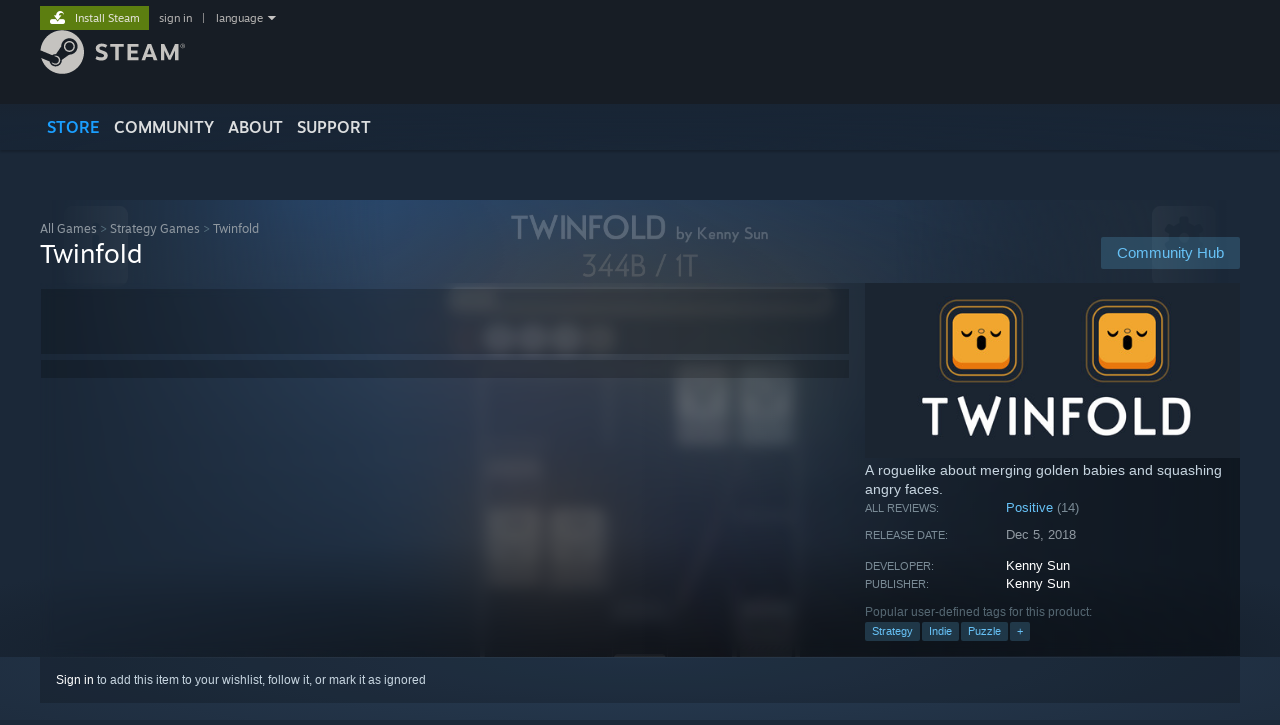

--- FILE ---
content_type: text/javascript;charset=UTF-8
request_url: https://store.fastly.steamstatic.com/public/javascript/main.js?v=iqtA1uhAuuKf&l=english&_cdn=fastly
body_size: 19661
content:

//
// Page-able tabs
//
var tabStart = { };
var tabMax = { };
var tabTransition = { };
function PageTab( tab, delta, max, params )
{
	if ( tabTransition[tab] )
		return;

	if ( !tabStart[tab] )
		tabStart[tab] = 0;
	if ( !tabMax[tab] )
		tabMax[tab] = 0;

	if ( tabStart[tab] + delta >= max )
		return;

	tabStart[tab] += delta;
	tabTransition[tab] = true;
	if ( tabStart[tab] > tabMax[tab] )
	{
		if ( !params )
			params = {};
		params.tab = tab;
		params.start = tabStart[tab];
		params.count = delta;
		new Ajax.Updater(
				'tab_' + tab + '_items',
				'https://store.steampowered.com/search/tab',
				{ parameters: params, method: 'get', insertion: 'bottom', onComplete: TabCompletionClosure( tab, delta, max ) } );
		tabMax[tab] = tabStart[tab];
	}
	else
	{
		RollTab( tab, delta );
		TabUpdateCounts( tab, delta, max );
	}

}

function TabCompletionClosure( tab, delta, max )
{
	var tab_closure = tab;
	var delta_closure = delta;
	var max_closure = max;
	return function() {
		RollTab( tab_closure, delta_closure );
		TabUpdateCounts( tab_closure, delta_closure, max_closure );
	};

}

function RollTab( tab, delta )
{
	if ( $('tab_' + tab + '_items' ).hasClassName( 'twenty_smallcap_page_items' ) )
	{
		var xdiff = 950;
		if ( delta > 0 )
			xdiff = -xdiff;
		new Effect.Move( $('tab_' + tab + '_items'), {x: xdiff, afterFinish: TabScrollFinishClosure( tab, delta ) } );
	}
	else
	{
		//standard tab
		var ydiff = -RowHeightForTab( tab ) * delta;
		new Effect.Move( $('tab_' + tab + '_items'), {y: ydiff, afterFinish: TabScrollFinishClosure( tab, delta ) } );
	}
	var elTabArea = $('tab_' + tab + '_items').up('.tabarea' );
	if ( elTabArea )
		Effect.ScrollTo( elTabArea, { afterFinish: TabScrollFinishClosure( tab, delta ) } );
}

function TabScrollFinishClosure( tab, delta )
{
	var tab_closure = tab;
	var delta_closure = delta;
	return function() {
		tabTransition[tab_closure] = false;
	};
}

function TabUpdateCounts( tab, delta, max )
{
	if ( $('tab_' + tab + '_count_start') )
	{
		$('tab_' + tab + '_count_start').update( tabStart[tab] + 1 );
		$('tab_' + tab + '_count_end').update( Math.min( tabStart[tab] + Math.abs(delta), max ) );
	}
	else
	{
		$('tab_' + tab + '_count').update( (tabStart[tab] + 1) + '-' + Math.min( tabStart[tab] + Math.abs(delta), max ) );
	}
	if ( tabStart[tab] > 0 )
		$('tab_' + tab + '_prev').style.visibility='visible';
	else
		$('tab_' + tab + '_prev').style.visibility='hidden';

	if ( tabStart[tab] + delta >= max )
		$('tab_' + tab + '_next').style.visibility='hidden';
	else
		$('tab_' + tab + '_next').style.visibility='visible';
}

function RowHeightForTab( tab )
{
	var tabRow = $('tab_' + tab + '_items' ).down( '.tab_row' );
	return tabRow.getHeight();
}

function TabSelect( elem, target )
{
	$J('#last_tab').val(target);
	var $Elem = $JFromIDOrElement( elem );
	$Elem.siblings().removeClass( 'active' );
	$Elem.siblings().attr( 'aria-selected', 'false' );
	$Elem.addClass( 'active' );
	$Elem.attr( 'aria-selected', 'true' );

	var $controlsTarget = $JFromIDOrElement( $Elem.attr( 'aria-controls' ) );
	if ( $controlsTarget.length )
	{
		$controlsTarget.attr( 'aria-labelledby', $Elem.attr( 'id' ) );
	}

	if( target == "tab_1_content" )
		target = GetDefaultTabSelection();

	var $Content = $JFromIDOrElement(target);
	$Content.siblings().hide();
	$Content.show();

	// Re-compute impression tracking visibility
	if ( typeof GDynamicStore != 'undefined' )
	{
		GDynamicStore.s_ImpressionTracker.CheckVisibility();
	}
}

function TabSelectStealth( target )
{
	var tab_content = $(target);
	tab_content.siblings().invoke( 'hide' );
	tab_content.show();

	SetDefaultTabSelection( target );
}

function GetDefaultTabSelection()
{
	var value = WebStorage.GetLocal( 'store_newreleases_filter_dlc' );

	if( value == null )
		return "tab_filtered_dlc_content";
	return value;
}

function SetDefaultTabSelection( tab )
{
	WebStorage.SetLocal( 'store_newreleases_filter_dlc', tab );
}

function InitTabDefaults()
{
	TabSelectStealth( GetDefaultTabSelection() );
}

function ScrollSmallCaps( name, delta, pageSize, totalCount, params )
{
	var targetid = 'sm_cap_' + name + '_scroll';
	var elem = $( targetid );
	if ( elem.effect )
		return;

	if ( !elem.curPos )
	{
		elem.curPos = 0;
	}
	if ( !elem.maxLoaded )
	{
		elem.maxLoaded = 0;
	}

	elem.curPos += delta;

	if ( elem.curPos > elem.maxLoaded )
	{
		elem.effect = true;
		elem.maxLoaded++;
		elem.style.width = ( ( elem.maxLoaded + 2 ) * 614 ) + 'px';

		if ( !params )
			params = {};
		params.name = name;
		params.start = elem.curPos * pageSize + pageSize; // we are always loading one page ahead
		params.count = pageSize;
		new Ajax.Updater(
				targetid,
				'https://store.steampowered.com/search/smallcapscroll',
				{ parameters: params, method: 'get', insertion: 'bottom', onComplete: UpdateSmallCapControl.bind( window, targetid, delta, pageSize, totalCount ) } );
	}
	else
	{
		UpdateSmallCapControl( targetid, delta, pageSize, totalCount );
	}

}

function ScrollStaticSmallCaps( targetid, delta, pageSize, totalCount )
{
	var elem = $( targetid );
	if ( elem.effect )
		return;

	if ( !elem.curPos )
	{
		elem.curPos = 0;
	}

	elem.curPos += delta;

	UpdateSmallCapControl( targetid, delta, pageSize, totalCount );
}

function ScrollCarouselSmallCaps( targetid, delta, pageSize, totalCount )
{
	var elem = $( targetid );
	if ( elem.effect )
		return;

	if ( !elem.curPos )
	{
		elem.curPos = 0;
	}

	elem.curPos += delta;

	var max = Math.ceil( totalCount / pageSize ) - 1;

	var nextLink = targetid + '_next';
	var prevLink = targetid + '_prev';
	if ( elem.curPos >= max )
		$(nextLink).addClassName('disabled');
	else
		$(nextLink).removeClassName('disabled');

	if ( elem.curPos <= 0 )
		$(prevLink).addClassName('disabled');
	else
		$(prevLink).removeClassName('disabled');


	var cb = function( targetid ) {
		var elem = $( targetid );
		elem.effect = false;
		if ( typeof GDynamicStore != 'undefined' )
		{
			GDynamicStore.s_ImpressionTracker.CheckVisibility();
			GDynamicStore.HandleCarouselChange( targetid, elem.curPos, pageSize );
		}
	};

	elem.effect = new Effect.Move( elem, {x: -808 * delta, afterFinish: cb.bind( this, targetid ), duration: 0.4 } );

}


function UpdateSmallCapControl( targetid, delta, pageSize, totalCount )
{
	var elem = $( targetid );
	var max = Math.ceil( totalCount / pageSize ) - 1;
	var width = $(elem.parentNode).getWidth();

	var nextLink = targetid + '_next';
	var prevLink = targetid + '_prev';
	if ( elem.curPos >= max )
		$(nextLink).hide();
	else
		$(nextLink).show();

	if ( elem.curPos <= 0 )
		$(prevLink).hide();
	else
		$(prevLink).show();

	var pageStart = elem.curPos * pageSize + 1;
	var pageEnd = pageStart + ( pageSize - 1 );
	if ( $( targetid + '_page_start' ) )
		$( targetid + '_page_start' ).update( pageStart );
	if ( $( targetid + '_page_end' ) )
		$( targetid + '_page_end' ).update( Math.min( pageEnd, totalCount ) );


	elem.effect = new Effect.Move( elem, {x: -width * delta, afterFinish: function() { elem.effect = false; }, duration: 0.4 } );

}


var g_HoverState = {
	target: null,
	hiding: false
};

function GetHoverState( $Elem )
{
	var oElemState = $Elem.data( 'oHoverState' );
	if ( !oElemState )
	{
		oElemState = {};
		$Elem.data( 'oHoverState', oElemState );
	}
	return oElemState;
}

function GameHover( elem, event, divHover, rgHoverData )
{
	if (!event) var event = window.event;
	var $Elem = $JFromIDOrElement(elem);
	var $Hover = $JFromIDOrElement(divHover);
	var bNewHoverSpeed = typeof ( g_bNewHoverSpeed) != 'undefined' && g_bNewHoverSpeed;

	var oElemState = GetHoverState( $Elem );

	if ( !$Hover.length )
	{
				$Hover = $J("\t\t<div class=\"hover game_hover\" id=\"global_hover\" style=\"display: none; left: 0; top: 0;\">\n\t\t\t<div class=\"game_hover_box hover_box\">\n\t\t\t\t<div class=\"content\" id=\"global_hover_content\">\n\t\t\t\t<\/div>\n\t\t\t<\/div>\n\t\t\t<div class=\"hover_arrow_left\"><\/div>\n\t\t\t<div class=\"hover_arrow_right\"><\/div>\n\t\t<\/div>");
		$J(document.body).append( $Hover );
	}

	if ( g_HoverState.hiding && $Hover.is(':visible') && g_HoverState.target == $Elem[0] )
	{
		ShowWithFade( $Hover );
	}
	else if ( ( !$Hover.is(':visible') || g_HoverState.target != $Elem[0] ) && !oElemState.timer )
	{
		oElemState.bWantsHover = true;
		var accountId = ( typeof g_AccountID !== 'undefined' ) && !rgHoverData['public'] ? g_AccountID : 0;
		var languages = ( typeof g_Languages !== 'undefined' ) ? g_Languages : [];
		var bPublic = rgHoverData['public'] || accountId == 0;
		var strTargetPrefix = '';
		var strUrlTarget = '';
		if ( rgHoverData['type'] == 'app' )
		{
			strTargetPrefix = 'hover_app_';
			strUrlTarget = ( bPublic ? 'apphoverpublic/' : 'apphover/' ) + rgHoverData['id'];
		}
		else if ( rgHoverData['type'] == 'sub' )
		{
			strTargetPrefix = 'hover_sub_';
			strUrlTarget = ( bPublic ? 'subhoverpublic/' : 'subhover/' ) + rgHoverData['id'];
		}
		else if ( rgHoverData['type'] == 'bundle' )
		{
			strTargetPrefix = 'hover_bundle_';
			strUrlTarget = 'bundle/' + rgHoverData['id'] + '/' + ( bPublic ? 'hover_public/' : 'hover/' );
		}
		else
		{
			return;
		}

		if ( typeof GDynamicStore != 'undefined' )
		{
			strUrlTarget += '?review_score_preference=' + ( !GDynamicStore.s_preferences['review_score_preference'] ? 0 : GDynamicStore.s_preferences['review_score_preference'] );
		}

		var targetId = strTargetPrefix + rgHoverData['id'];
		var $HoverData = $JFromIDOrElement( targetId );
		var params = rgHoverData['params'] || {};
		var nStartHoverTime = new Date().getTime();
		var fnComputeHoverDelay = bNewHoverSpeed ?
			function() { return Math.max( 400 - ( new Date().getTime() - nStartHoverTime ), 200 );} :
			function() { return 200; };

		if ( !$HoverData.length && !oElemState.bAjaxRequestMade )
		{
			var rgAjaxParams = { u: accountId, l: 'english', ls: languages };
			if ( bPublic )
			{
				// is cc needed?
				rgAjaxParams = {
					/*cc: rgHoverData['cc'],*/
					l: 'english',
					ls: languages,
					origin: self.origin
				};
			}
			if ( rgHoverData['v6'] )
			{
				rgAjaxParams['pagev6'] = true;
			}
			if ( $Elem.data('hoverDisableScreenshots') )
			{
				rgAjaxParams['disableScreenshots'] = true;
			}

			window.setTimeout( function() {
				if ( oElemState.bWantsHover && !oElemState.bAjaxRequestMade ) {
					oElemState.bAjaxRequestMade = true;
					$J.get( 'https://store.steampowered.com/' + strUrlTarget, rgAjaxParams ).done( function( html )
					{
						var $Content = $J(html);
						$Content.hide();
						$Hover.find( '.content' ).append( $Content );
						ShowGameHover( $Elem, $Hover, targetId, params, fnComputeHoverDelay()  );
					} );
				}
			}, bNewHoverSpeed ? 50 : 150 );
		}
		if ( !oElemState.timer )
		{
			oElemState.timer = window.setTimeout(function () {
				oElemState.timer = false;
				oElemState.bReadyForHover = true;
				ShowGameHover( $Elem, $Hover, targetId, params, fnComputeHoverDelay() );
			}, bNewHoverSpeed ? 100 : 300 );
		}
	}
}

function HideGameHover( elem, event, divHover )
{
	var $Elem = $JFromIDOrElement( elem );
	var $Hover = $JFromIDOrElement( divHover );

	var oElemState = GetHoverState( $Elem );

	if ( !$Hover.length )
		return;

	if (!event) var event = window.event;
	var reltarget = $J( (event.relatedTarget) ? event.relatedTarget : event.toElement );
	if ( reltarget.length && $J.contains( $Elem[0], reltarget[0] ) )
		return;

	if ( oElemState.timer )
	{
		window.clearTimeout( oElemState.timer );
		oElemState.timer = false;
	}
	oElemState.bWantsHover = false;
	oElemState.bReadyForHover = false;

	HideWithFade( divHover, 200 );
}

function ShowGameHover( elem, divHover, targetContent, params, speed )
{
	var $Elem = $JFromIDOrElement( elem );
	var $Hover = $JFromIDOrElement( divHover );
	var $Target = $JFromIDOrElement( targetContent );

	var oElemState = GetHoverState( $Elem );

	if ( !$Target.length || !oElemState.bWantsHover || !oElemState.bReadyForHover || !$J.contains( document, $Elem[0] ) )
		return;

	$Target.siblings().hide();
	$Target.show();

	g_HoverState.target = $Elem[0];

	var $Toparea = $Target.find( '.hover_top_area' );
	if ( params && params.top_area_content )
	{
		$Toparea.html( params.top_area_content );
		$Toparea.show();
	}
	else if ( $Toparea.length )
	{
		$Toparea.hide();
	}

	// "show" the hover, but not "visible", letting us do some positioning
	$Hover.css( 'visibility', 'hidden' ).show();

	var $HoverBox = $Hover.find( '.hover_box' );
	var $HoverArrowLeft = $Hover.find( '.hover_arrow_left' );
	var $HoverArrowRight = $Hover.find( '.hover_arrow_right' );

	var offset = $Elem.offset();
	var nWindowScrollTop = $J(window).scrollTop();
	var nWindowScrollLeft = $J(window).scrollLeft();
	var nViewportWidth = $J(window).width();
	var nViewportHeight = $J(window).height();

	var nHoverPositionLeft, nHoverPositionTop;

		var $HoverArrow = $HoverArrowLeft;
	var boxRightViewport = ( offset.left - nWindowScrollLeft ) + $Elem.outerWidth() + $HoverBox.width() + 14;
	var nSpaceRight = nViewportWidth - boxRightViewport;
	var nSpaceLeft = offset.left - $Hover.width();
	if( nSpaceLeft < -10 && nSpaceRight < -10 )
	{
		//no room at all
		$Hover.hide().css('visibility','');
		return;	//skip showing the hover
	}
	else if ( nSpaceRight < 14 && nSpaceLeft > nSpaceRight )
	{
				nHoverPositionLeft = offset.left - $Hover.outerWidth() + 8;
		$HoverArrow = $HoverArrowRight;
		$HoverArrowLeft.hide();
		$HoverArrowRight.show();
	}
	else
	{
				nHoverPositionLeft = offset.left + $Elem.outerWidth() - 8;
		$HoverArrowLeft.show();
		$HoverArrowRight.hide();
	}

	var nTopAdjustment = -13;	
				if ( $Elem.height() < 63 )
		nTopAdjustment =  Math.floor( $Elem.height() ) / 2 - 56;
	nHoverPositionTop = offset.top + nTopAdjustment;
	$Hover.offset( {top: nHoverPositionTop, left: nHoverPositionLeft} );

	var nTargetTopViewport = ( offset.top - nWindowScrollTop ) + nTopAdjustment;
	if ( nTargetTopViewport + $HoverBox.height() + 8 > nViewportHeight )
	{
		var nViewportAdjustment = ( $HoverBox.height() + 8 ) - ( nViewportHeight - nTargetTopViewport );

				nViewportAdjustment = Math.min( $HoverBox.height() - 74, nViewportAdjustment );
		var nViewportAdjustedHoverTop = offset.top - nViewportAdjustment;
		$Hover.css( 'top', nViewportAdjustedHoverTop + 'px' );

		$HoverArrow.css( 'top', ( 48 + nHoverPositionTop - nViewportAdjustedHoverTop ) + 'px' );
	}
	else
	{
		$HoverArrow.css( 'top', '' );
	}

	$Hover.hide();
	$Hover.css( 'visibility', '' );

	ShowWithFade( $Hover, speed );
}

function UpdateWishlistCount( nCount )
{
	if ( nCount == 0 )
		$JFromIDOrElement('wishlist_link').text( 'Wishlist' );
	else
		$JFromIDOrElement('wishlist_link').html( 'Wishlist (<span id="wishlist_item_count_value">' + nCount.toString() + '</span>)' );

		if ( typeof window.UpdateReactQueryWishlistItemCount !== 'undefined ')
		window.UpdateReactQueryWishlistItemCount( nCount );
}

function AddToWishlist( appid, divToHide, divToShowSuccess, divToShowError, navref, divToHide2 )
{
	if ( !g_AccountID )
	{
		ShowAlertDialog( "Please login...", "You must log into Steam to add an item to your wishlist." )
		.done( function() {
			window.location.href = 'https://store.steampowered.com/login?redir=app/' + appid;
		} );
		return;
	}

	var url = 'https://store.steampowered.com/api/addtowishlist';
	if ( navref )
	{
		MakeNavCookie( navref, url );
	}

	$J.post( url, {sessionid: g_sessionID, appid: appid} )
		.done( function( data ) {
			$JFromIDOrElement(divToHide).hide();

			if ( divToHide2 )
				$JFromIDOrElement(divToHide2).hide();

			if ( data && data.success ) {
				$JFromIDOrElement(divToShowSuccess).show();
				if ( data.saleTaskCompleted ) {
					NewStickerPackModal( 'Add to your wishlist' );
				}
			}
			else {
                $JFromIDOrElement(divToShowError).show();
            }

			UpdateWishlistCount( data.wishlistCount );

			if ( typeof GDynamicStore != 'undefined' )
				GDynamicStore.InvalidateCache();
		}).fail( function() {
			$JFromIDOrElement(divToShowError).show();
		});
}

function RemoveFromWishlist( appid, divToHide, divToShowSuccess, divToShowError, navref, divToHide2 )
{
	var url = 'https://store.steampowered.com/api/removefromwishlist';
	if ( navref )
	{
		MakeNavCookie( navref, url );
	}

	$J.post( url, {sessionid: g_sessionID, appid: appid} )
		.done( function( data ) {
			$JFromIDOrElement(divToHide).hide();

			if ( divToHide2 )
				$JFromIDOrElement(divToHide2).hide();

			if ( data && data.success ) {
				$JFromIDOrElement(divToShowSuccess).show();
			}
			else {
				$JFromIDOrElement(divToShowError).show();
			}

			UpdateWishlistCount( data.wishlistCount );

			if ( typeof GDynamicStore != 'undefined' )
				GDynamicStore.InvalidateCache();
		}).fail( function() {
			$JFromIDOrElement(divToShowError).show();
		});
}

function AddToWishlistButton( button, appid, navref )
{
	var url = 'https://store.steampowered.com/api/addtowishlist';
	if ( navref )
	{
		MakeNavCookie( navref, url );
	}

	$J.post( url, {sessionid: g_sessionID, appid: appid} )
		.done( function( data ) {
			if ( data && data.success )
			{
				$J(button).addClass('btn_disabled');
				$J('span',button).text("On Wishlist");
				UpdateWishlistCount( data.wishlistCount );
			}
			else
			{
				$J('span',button).text( "Oops, sorry!" );
			}

			if ( typeof GDynamicStore != 'undefined' )
				GDynamicStore.InvalidateCache();
		} );
}

function IgnoreButton( button, appid )
{
	$J.post( 'https://store.steampowered.com/recommended/ignorerecommendation/', {
		sessionid: g_sessionID,
		appid: appid
	}).done( function() {
		$J(button).addClass('btn_disabled');
		GDynamicStore.InvalidateCache();
	}).fail( function() {
		ShowAlertDialog( 'Ignore App', 'There was a problem saving your changes.  Please try again later.' );
	});
}

// unlike wishlists, the "divToHide" is only hidden on success
function RecommendGame( appid, steamworksappid, comment, rated_up, is_public, language, received_compensation, divBtn, onSuccessFunc, divToShowError, navref, bDisableComments, savedHardwareID )
{
	$JFromIDOrElement(divBtn).hide();
	var url = 'https://store.steampowered.com/friends/recommendgame';
	if ( navref )
		MakeNavCookie( navref, url );

	var params = {
		appid: appid,
		steamworksappid: steamworksappid,
		comment: comment,
		rated_up: rated_up,
		is_public: is_public,
		language: language,
		received_compensation:
		received_compensation,
		disable_comments: bDisableComments,
		saved_hardware_id: savedHardwareID,
				sessionid: g_sessionID
	};

	$J.post( url, params )
		.done( function( data ) {
			if ( data && data.success )
			{
				$JFromIDOrElement(divToShowError).hide();
				onSuccessFunc();
			}
			else
			{
				$JFromIDOrElement(divBtn).show();
				var $Error = $JFromIDOrElement(divToShowError);
				if ( data && data.strError )
				{
					if ( !$Error.data( 'strOrigMessage' ) )
						$Error.data( 'strOrigMessage', $Error.html() );
					$Error.html( data.strError );
				}
				else if ( $Error.data( 'strOrigMessage' ) )
					$Error.html( $Error.data( 'strOrigMessage' ) );
				$Error.show();
			}
		} );
}

//hide a game from being recommended
function HideRecommendation( type, itemid, divBtn, elemContainer )
{
	var parameters = { sessionid: g_sessionID };

	if ( type == 'app' )
		parameters.appid = itemid;
	else if ( type == 'sub' )
		parameters.subid = itemid;
	else
	{
		// invalid arguments
		return false;
	}

	$(divBtn).hide();

	new Ajax.Request( 'https://store.steampowered.com/recommended/ignorerecommendation/', {
		method: 'post',
		parameters: parameters,
		onSuccess: function( transport ) {
			if ( transport.responseJSON )
			{
				if ( $(elemContainer) )
					$(elemContainer).update( '<div class="recommendation_ignored">Okay, we\'ll recommend something else here next time</div>' );
			}
			else
			{
				$(divBtn).show();
			}
		}
	});
}

function RegisterSteamOnWebPanelShownHandler( f )
{
	$J(document).on( 'visibilitychange', function() {
		if ( document.visibilityState === "visible" )
			f();
	});
}

function RegisterSteamOnWebPanelHiddenHandler( f )
{
	$J(document).on( 'visibilitychange', function() {
		if ( document.visibilityState === "hidden" )
			f();
	});
}

$J( function() {
	InstrumentLinks();

	// add a jquery extension to handle our SNR stuff (we do this on load because jquery is included after this file)
	jQuery.fn.InstrumentLinks = function()
	{
		if ( this.is('a') )
			this.each( function() { InstrumentLink( this ); } );
		else
			this.find( 'a' ).each( function() { InstrumentLink( this ); } );

		return this;
	};
} );

function ExtractSNR( href )
{
	var match = href.match( /[\?&]snr=([^&]*)/ );
	return match && match[1];
}

function ReplaceSNR( href, snr )
{
	return href.replace( /([\?&]snr=)[^&]*/, '$1' + snr );
}

/**
 *
 * @param $Link
 * @param fnCallback	takes an SNR code, should return the new SNR code
 * @constructor
 */
function ModifyLinkSNR( $Link, fnCallback )
{
	var href = $Link.attr('href');
	var snr = href && ExtractSNR( href );
	if ( snr )
	{
		$Link.attr( 'href', ReplaceSNR( href, fnCallback( snr ) ) );
	}
}

function InstrumentLinks()
{
	$J('A').each( function() { InstrumentLink( this ); } );
}

function InstrumentLink( link )
{
	if ( link.bIsInstrumented )
		return;

	var bIsInstrumented = false;
	//  if the anchor uses javascript, then we don't want to monkey with any embedded URL's
	if ( !link.href.match( /^javascript/ ) )
	{
		var navinfo = link.href.match( /[\?&]snr=[^&]*(&|$)/ );
		if ( navinfo  )
		{
			bIsInstrumented = true;
			$J(link).click( function( event ) { InstrumentedLinkOnClick( event, link ); } );
		}
		else
		{
			var outcinfo = link.href.match(/[\?&]outc=([^&]*)(&|$)/);
			if ( outcinfo )
			{
				bIsInstrumented = true;
				$J(link).click( function (event) { InstrumentedLinkOnClick(event, link); } );
			}
		}
		if ( bIsInstrumented )
		{
			link.bIsInstrumented = bIsInstrumented;
		}
	}
}

function InstrumentedLinkOnClick( event, link )
{
	var navinfo = link.href.match( /[\?&]snr=([^&#]*)(&|$|#)/ );
	if ( navinfo )
	{
			}
    var exprinfo = link.href.match( /[\?&]outc=([^&#]*)(&|#|$)/ );
    if ( exprinfo )
    {
        replacement = '';
        if ( exprinfo[2] == '&' )
            replacement = exprinfo[0][0];
		else
			replacement = navinfo[2];
        link.href = link.href.replace( /[\?&]outc=[^&#]*(&|#|$)/, replacement );
        MakeOutcomeCookie( exprinfo[1], link.href );
    }

	return true;
}

function MakeNavCookie( snr, url )
{
	var dateExpires = new Date();
	dateExpires.setTime( dateExpires.getTime() + 1000 * 60 );
	document.cookie = 'snr=' + snr + '|' + encodeURIComponent( url ) +'; expires=' + dateExpires.toGMTString() + ';path=/';
}

function MakeOutcomeCookie( outc, url )
{
    var dateExpires = new Date();
    dateExpires.setTime( dateExpires.getTime() + 1000 * 60 );
    document.cookie = 'outc=' + outc +'; expires=' + dateExpires.toGMTString() + ';path=/';
}

function GetNavCookie()
{
    // get back the cookie that MakeNavCookie creates !
    var ref = document.cookie.match( /\ssnr=([^;]*);/ );
    if ( ref )
        return  ref[1];
}

var g_iActiveSpotlight = 0;

function AnimateSpotlightTransition( iCurSpotlight, iNextSpotlight )
{
	var $elSpotlights = $J('#spotlight_scroll').children();
	var $Spotlight = $J( $elSpotlights[iCurSpotlight] );
	var $NextSpotlight = $J( $elSpotlights[iNextSpotlight] );

	var $Scroll = $JFromIDOrElement('spotlight_scroll');
	$Scroll.stop();
	var curHeight = $Scroll.height();

	$Scroll.css( 'height', curHeight + 'px' );

	$Spotlight.css( 'position', 'absolute' );
	$NextSpotlight.css( 'position', 'absolute' );

	var targetHeight = $NextSpotlight.height();
	if ( targetHeight != curHeight )
		$Scroll.animate( {height: targetHeight }, 250 );

	$Spotlight.stop();
	$Spotlight.fadeOut( 250 );

	$NextSpotlight.stop();
	$NextSpotlight.fadeTo( 200, 1.0 );	//fadeTo rather than fadeIn in case it was already in a fade
}

function NextSpotlight( cMaxSpotlights )
{
	if ( g_iActiveSpotlight + 1 >= cMaxSpotlights )
		return;
	AnimateSpotlightTransition( g_iActiveSpotlight, ++g_iActiveSpotlight );
	UpdateSpotlightControls( cMaxSpotlights );
}

function expandTXItem( item )
{
	var blurb = $( item ).down( '.tx_record_row_blurb' );

	if ( !blurb )
		return;

	if ( blurb.visible() )
		Effect.BlindUp( blurb, { duration: 0.25 } );
	else
		Effect.BlindDown( blurb, { duration: 0.25 } )
}

function PrevSpotlight( cMaxSpotlights )
{
	if ( g_iActiveSpotlight <= 0 )
		return;
	AnimateSpotlightTransition( g_iActiveSpotlight, --g_iActiveSpotlight );
	UpdateSpotlightControls( cMaxSpotlights );
}

function UpdateSpotlightControls( cMaxSpotlights )
{
	if ( g_iActiveSpotlight < cMaxSpotlights - 1 )
		$JFromIDOrElement('spotlight_scroll_next').removeClass( 'disabled' );
	else
		$JFromIDOrElement('spotlight_scroll_next').addClass( 'disabled' );

	if ( g_iActiveSpotlight > 0 )
		$JFromIDOrElement('spotlight_scroll_prev').removeClass( 'disabled' );
	else
		$JFromIDOrElement('spotlight_scroll_prev').addClass( 'disabled' );

	$J('#spotlight_scroll_count_cur').text( g_iActiveSpotlight + 1 );
}

function InitDailyDealTimer( elTimer, nServerEndTime )
{
	var nTimeRemaining = nServerEndTime - g_ServerTime;
	if ( nTimeRemaining > 0 )
	{
		var nEndTimeLocal = Math.round( new Date().getTime() / 1000 ) + nTimeRemaining;
		new Countdown( elTimer, nEndTimeLocal );
	}
}

var CCountdownManager = {
	rgCountdowns: [],
	nIntervalId: null,
	bRefreshOnTimerEnd: false,

	tsInit: 0,
	bReadyForRefresh: false,
	bTriggeredRefresh: false,

	registerCountdown: function( countdown )
	{
		this.rgCountdowns.push( countdown );
		if ( !this.nIntervalId )
		{
			this.nIntervalId = window.setInterval( this.refreshClocks.bind( this ), 1000 );
			this.tsInit = Math.round( new Date().getTime() / 1000 );
		}
	},

	refreshClocks: function()
	{
		for ( var i = 0; i < this.rgCountdowns.length; i++ )
		{
			var countdown = this.rgCountdowns[i];
			if ( countdown.bEnded )
				continue;

			this.rgCountdowns[i].refreshClock();
			if ( countdown.bEnded && this.bRefreshOnTimerEnd )
				this.refreshOnUserAction();
		}
	},

	refreshOnUserAction: function()
	{
		// if a few seconds have passed, we'll refresh
		if ( !this.bReadyForRefresh && Math.round( new Date().getTime() / 1000 ) - this.tsInit >= 5 )
		{
			var _this = this;
			$J(document).on( 'focus mousemove', function() { _this.doRefresh(); } );
			this.bReadyForRefresh = true;
		}
	},

	doRefresh: function()
	{
		if ( !this.bTriggeredRefresh )
		{
			this.bTriggeredRefresh = true;
			window.location.reload();
		}
	}
};

function Countdown( elClock, nEndTimeLocalTime )
{
	this.$Clock = $JFromIDOrElement( elClock );
	this.nEndTime = nEndTimeLocalTime;
	this.bEnded = false;
	this.cbkExpired = null;

	if ( this.$Clock.length && nEndTimeLocalTime )
	{
		this.refreshClock();
		CCountdownManager.registerCountdown(this);
	}
}

Countdown.prototype.setCallback = function( cbkExpired )
{
	this.cbkExpired = cbkExpired;
};

Countdown.prototype.refreshClock = function()
{
	if ( this.bEnded )
		return;

	var timeCur = Math.round( new Date().getTime() / 1000 );
	var secsRemaining = this.nEndTime - timeCur;

	if ( secsRemaining < 0 )
	{
		this.bEnded = true;
		secsRemaining = 0;
	}

	var remainDays = Math.floor( secsRemaining / 86400 );
	var remainHours = Math.floor( ( secsRemaining % 86400 ) / 3600 );
	var remainMinutes = Math.floor( ( secsRemaining % 3600 ) / 60 );
	var remainSeconds = secsRemaining % 60;

	if ( this.cbkExpired && secsRemaining < 1 )
	{
		this.cbkExpired();
		this.cbkExpired = null;
	}

	this.render( remainDays, remainHours, remainMinutes, remainSeconds );
};

Countdown.prototype.render = function( remainDays, remainHours, remainMinutes, remainSeconds )
{
	var str = '';
	if ( remainDays < 3 )
	{
		remainHours += remainDays * 24;
	}
	else
	{
		str += remainDays + ' days ';
	}
	str += (remainHours < 10 ? '0' : '') + remainHours + ':';
	str += (remainMinutes < 10 ? '0' : '') + remainMinutes + ':';
	str += (remainSeconds < 10 ? '0' : '') + remainSeconds;
	this.$Clock.text( str );
};

function GraphicalCountdown( nEndTimeLocalTime, strImagePath, strElPrefix )
{
	this.strImagePath = strImagePath;
	this.strElPrefix = strElPrefix;
	this.strExtension = '.png';
	this.rgLastVals = {};
	Countdown.apply( this, [ null, nEndtimeLocalTime ] );
}
GraphicalCountdown.prototype = new Countdown;
GraphicalCountdown.prototype.constructor = GraphicalCountdown;

GraphicalCountdown.prototype.render = function( remainDays, remainHours, remainMinutes, remainSeconds )
{
	remainHours += remainDays * 24;
	this.setImage( 'hours_tens', Math.floor( remainHours / 10 ) );
	this.setImage( 'hours_units', remainHours % 10 );
	this.setImage( 'minutes_tens', Math.floor( remainMinutes / 10 ) );
	this.setImage( 'minutes_units', remainMinutes % 10 );
	this.setImage( 'seconds_tens', Math.floor( remainSeconds / 10 ) );
	this.setImage( 'seconds_units', remainSeconds % 10 );
};

GraphicalCountdown.prototype.setImage = function( idSuffix, val )
{
	if ( this.rgLastVals[idSuffix] != val )
	{
		$(this.strElPrefix + idSuffix).src = this.strImagePath + val + this.strExtension;
		this.rgLastVals[idSuffix] = val;
	}
};


// SEARCH.JS

var g_oSuggestParams;

var g_nMobileSearchTermTimer = 0;

// how long we wait after the first keypress after a search or page load
var k_nStartSearchTimeoutMS = 350;

// how long we extend the wait after each keypress.  We always time out at 3x the base search timeout ms
var k_nSearchKeypressTimeoutExtensionMS = 125;

// TODO: only reason for having this here is to support the SNR.  If the mobile app can identify it, or it's not important to include the SNR then
// we'll have the mobile app navigate to the search page without having to post a message to the webview
function MobileApp_ShowSearchResults( $SNR, $Term )
{
	const snr = $SNR ? '&snr=' + $SNR : '';
	window.location = 'https://store.steampowered.com/search/?term=' + encodeURIComponent( $Term ) + snr;
}

function MobileApp_UpdateSearchSuggestions( $Term )
{
	var $SuggestionsCtn = $J('#searchterm_options');
	var $Suggestions = $J('#search_suggestion_contents');

	var msDelayBeforeTimeout = k_nStartSearchTimeoutMS;
	if ( g_nMobileSearchTermTimer !== 0 )
	{
		window.clearTimeout( g_nMobileSearchTermTimer );
		g_nMobileSearchTermTimer = 0;
		msDelayBeforeTimeout = k_nSearchKeypressTimeoutExtensionMS;
	}

	g_nMobileSearchTermTimer = window.setTimeout( function() {
			g_nMobileSearchTermTimer = 0;
			sLastVal = $Term;
			SearchTimeout( $Term, v_trim( sLastVal ), $SuggestionsCtn, $Suggestions, true /* bUseResponsivePopupOverlay */ );
		}, msDelayBeforeTimeout );
}

function InitializeSearchSuggestionParams( cc, realm, l, rgUserPreferences, strPackageXMLVersion )
{
	g_oSuggestParams = $J.extend( {
		cc: cc,
		realm: realm,
		l:l,
		v: strPackageXMLVersion
	}, rgUserPreferences );
}

// Enable search where the search text input is part of the web page
function EnableSearchSuggestions( elemTerm, navcontext, cc, realm, l, rgUserPreferences, strPackageXMLVersion, elemSuggestionCtn, elemSuggestions )
{
	var $Term = $JFromIDOrElement(elemTerm);
	var $SuggestionsCtn = elemSuggestionCtn ? $JFromIDOrElement(elemSuggestionCtn) : $J('#searchterm_options');
	var $Suggestions = elemSuggestions ? $JFromIDOrElement(elemSuggestions) : $J('#search_suggestion_contents');

	$Term.parents('div.searchbox').click( function( event ) {
		if ( event.target && event.target.tagName != 'INPUT' )
			$J(elemTerm).focus();
	});

	var sLastVal = $Term.val();
	var nTermTimer = 0;
	var tsScheduledTimer = 0;
	var tsLastSearch = 0;
	$Term.on( 'keyup paste', function( event ) {
		var sNewVal = $Term.val();
		if ( sNewVal != sLastVal )
		{
			var tsChange = $J.now();
			var msDelayBeforeTimeout = k_nStartSearchTimeoutMS;
			if ( !tsLastSearch )
				tsLastSearch = tsChange;

			if ( nTermTimer && tsScheduledTimer - tsChange < k_nSearchKeypressTimeoutExtensionMS && tsChange - tsLastSearch < 3 * k_nStartSearchTimeoutMS )
			{
				// we have one scheduled within 50ms, just bump it out a little
				msDelayBeforeTimeout = k_nSearchKeypressTimeoutExtensionMS;
				window.clearTimeout( nTermTimer );
				nTermTimer = 0;
			}

			if ( !nTermTimer )
			{
				tsScheduledTimer = $J.now() + msDelayBeforeTimeout;
				nTermTimer = window.setTimeout( function() {
					nTermTimer = 0;
					tsLastSearch = 0;
					sLastVal = $Term.val();
					SearchTimeout( $Term, v_trim( sLastVal ), $SuggestionsCtn, $Suggestions );
				}, msDelayBeforeTimeout);
			}
		}
	});

	$Term.on( 'keydown', function( event ) { SearchSuggestOnKeyDown( event, $Term, $SuggestionsCtn, $Suggestions ); } );
	$Term.on( 'click focus', function( event ) { SearchSuggestClearDefaultSearchText( $Term, $SuggestionsCtn, $Suggestions ); } );
	$Term.add( $SuggestionsCtn ).on( 'focusout', function( event ) {
		if ( event.relatedTarget && ( $J.contains( $Term[0], event.relatedTarget ) || $Term.is( event.relatedTarget ) || $J.contains( $SuggestionsCtn[0], event.relatedTarget ) ) )
		{
			return;
		}
		SearchSuggestSetDefaultSearchText( $Term, $SuggestionsCtn, $Suggestions );
	} );

	InitializeSearchSuggestionParams( cc, realm, l, rgUserPreferences, strPackageXMLVersion );
}
function SearchTimeout( $Term, value, $SuggestionsCtn, $Suggestions, bUseResponsivePopupOverlay = false )
{
	if ( value )
	{
		var parameters = {term: value, f: 'games' };
		$J.extend( parameters, g_oSuggestParams );
		$J.get( 'https://store.steampowered.com/search/suggest', parameters).done( function( html ) {
			$Suggestions.html( html );
			$Suggestions.InstrumentLinks();
			$Suggestions.find('.match').attr('data-ds-options', 0);
			GDynamicStore.DecorateDynamicItems( $Suggestions );
			$Suggestions.find('a.match').each( function () {
				var el = this;
				$J(el).on( 'mouseover', function( event ) { SearchSuggestOnMouseOver( event, $J(el) ); } );
				$J(el).on( 'mouseleave', function( event ) { SearchSuggestOnMouseLeave( event, $J(el) ); } );
				$J(el).on( 'mousemove', function( event ) { SearchSuggestOnMouseOver( event, $J(el) ); } );
			} );
			ShowSuggestionsAsNecessary( false, $SuggestionsCtn, $Suggestions, bUseResponsivePopupOverlay );
		} );
	}
	else
	{
		$Suggestions.empty();
		ShowSuggestionsAsNecessary( false, $SuggestionsCtn, $Suggestions, bUseResponsivePopupOverlay );
	}
}

function ShowSuggestionsAsNecessary( bForceHide, $SuggestionsCtn, $Suggestions, bUseResponsivePopupOverlay = false )
{
	var bShow = $Suggestions.children().length > 0 && !bForceHide;
	if ( bShow )
	{
		ShowWithFade( $SuggestionsCtn );
	}
	else
	{
		HideWithFade( $SuggestionsCtn );
	}

	if ( bUseResponsivePopupOverlay )
	{
		UpdateResponsiveSearchOverlay( bShow );
	}
}

function UpdateResponsiveSearchOverlay( bShow )
{
	var $ResponsiveSearchOverlay = $J( '#responsive_store_search_overlay' );
	if ( bShow )
	{
		$ResponsiveSearchOverlay.show();
		document.body.classList.add( 'responsive_store_overlay_visible' );
	}
	else
	{
		$ResponsiveSearchOverlay.hide();
		document.body.classList.remove( 'responsive_store_overlay_visible' );
	}
}

function SearchSuggestOnKeyDown( event, $Term, $SuggestionsCtn, $Suggestions )
{
	if ( event.keyCode == 27 /* Event.KEY_ESC */ )
	{
		ShowSuggestionsAsNecessary( true, $SuggestionsCtn, $Suggestions );
	}
	else if ( event.keyCode == 13 /* Event.KEY_RETURN */
		|| event.keyCode == 38 /* Event.KEY_UP */
		|| event.keyCode == 40 /* Event.KEY_DOWN */ )
	{
		if ( !$SuggestionsCtn.is( ':visible' ) )
			return;

		var $CurSuggestion = $Suggestions.children('.focus');
		var $NewSuggestion = $J();

		if ( event.keyCode == 13 /* Event.KEY_RETURN */ )
		{
			if ( $CurSuggestion.length )
			{
				window.location = $CurSuggestion.attr( 'href' );
				event.preventDefault();
			}
		}
		else
		{
			if ( !$CurSuggestion.length )
				$CurSuggestion = $Suggestions.children('.hover');

			if ( event.keyCode == 38 /* Event.KEY_UP */ )
			{
				if ( $CurSuggestion.length )
					$NewSuggestion = $CurSuggestion.prev();
				if ( !$NewSuggestion.length )
					$NewSuggestion = $Suggestions.children('a.match:last-child');
			}
			else if ( event.keyCode == 40 /* Event.KEY_DOWN */ )
			{
				if ( $CurSuggestion.length )
					$NewSuggestion = $CurSuggestion.next();
				if ( !$NewSuggestion.length )
					$NewSuggestion = $Suggestions.children('a.match:first-child');
			}

			if ( $NewSuggestion.length  )
			{
				$CurSuggestion.removeClass( 'focus' );
				$CurSuggestion.removeClass( 'hover' );
				$NewSuggestion.addClass('focus');
			}

			//client webkit will move cursor on up/down
			event.preventDefault();
		}

	}
}
function SearchSuggestOnMouseOver( event, $Suggestion )
{
	$Suggestion.siblings().removeClass( 'focus' );
	$Suggestion.removeClass( 'focus' );
	$Suggestion.siblings().removeClass( 'hover' );
	$Suggestion.addClass( 'hover' );
}

function SearchSuggestOnMouseLeave( event, $Suggestion )
{
	$Suggestion.removeClass( 'focus' );
	$Suggestion.removeClass( 'hover' );
}

function SearchSuggestClearDefaultSearchText( $Term, $SuggestionsCtn, $Suggestions )
{
	ShowSuggestionsAsNecessary( false, $SuggestionsCtn, $Suggestions );
	SearchSuggestClearFixStyles($Term);
}

function SearchSuggestClearFixStyles($Term)
{
	$Term.removeClass( 'default' );
}

function SearchSuggestSetDefaultSearchText( $Term, $SuggestionsCtn, $Suggestions )
{
	ShowSuggestionsAsNecessary( true, $SuggestionsCtn, $Suggestions );
	SearchSuggestSetFixStyles($Term);
}

function SearchSuggestSetFixStyles($Term)
{
	var text = $Term.val();
	if (text == '')
	{
		$Term.addClass( 'default' );
	}
}

function SearchSuggestCheckTerm( theform )
{
	// no longer need to check for #text_search_the_store, but leaving here
	// in case we have other things we want to block in the future.
	return true;
}

// HEADER.JS

// We always want to have the timezone cookie set for PHP to use
setTimezoneCookies();


// tags in the menu
function EnsureStoreMenuTagsLoaded( strId )
{
	// dynamic store can handle this in v6
	if ( typeof GDynamicStore != 'undefined' )
		return;

	var $Element = $J(strId);
	if ( !$Element.data('tags-loaded') )
	{
		$Element.data('tags-loaded', true );

		var url = 'https://store.steampowered.com/tagdata/recommendedtags';

		$J.get( url, {ll: 'english'} ).done( function( data ) {
			var rgYourPopularTags = data || [];
			if ( rgYourPopularTags.length > 0 )
			{
				$Element.empty();
				$Element.css( 'min-height', '' );
				for( var i = 0; i < rgYourPopularTags.length && i < 5; i++ )
				{
					var tag = rgYourPopularTags[i];
					var $Link = $J('<a/>', {'class': 'popup_menu_item', 'href': 'https://store.steampowered.com/tag/en/' + encodeURIComponent( tag.name ) });
					$Link.text( tag.name );
					$Element.append( $Link );
				}
			}
		}).fail( function() {
		}).always( function() {
			$Element.children( '.popup_menu_subarea').show();
		});
	}
}


function AddFreeLicense( subid, strDisplayName )
{
	if ( window.g_bAddFreeLicenseInFlight )
		return;

	window.g_bAddFreeLicenseInFlight = true;

	var posts = [];
	var subids = ( typeof subid == "number" || typeof subid == "string" ? [ subid ] : subid );

	for ( var i = 0; i < subids.length; i++ )
	{
		posts.push( CrossDomainPost( 'https://store.steampowered.com/freelicense/addfreelicense/' + subids[i], { ajax: true, sessionid: g_sessionID }) );
	}

	$J.when.apply( $J, posts ).done( function() {
		ShowAlertDialog(
			strDisplayName,
			'%s has been added to your account.  It is now available in your Steam Library.'.replace( /%s/, strDisplayName )
		).done( function() {
			window.location.reload();
		});
		if ( typeof GDynamicStore != 'undefined' )
			GDynamicStore.InvalidateCache();
	}).fail( function( jqXHR ) {
		var data = V_ParseJSON( jqXHR.responseText );
		if ( data && data.purchaseresultdetail == 9 )
			ShowAlertDialog( strDisplayName, 'This product is already available in your Steam library.' );
		else if ( data && data.purchaseresultdetail == 24 )
			ShowAlertDialog( strDisplayName, 'Before you can add this product to your Steam account, you must own the base product.' );
		else
			ShowAlertDialog( strDisplayName, 'There was a problem adding this product to your account.  Please try again later.' );
	}).always( function () {
		delete window.g_bAddFreeLicenseInFlight;
	});
}


function AddFreeBundle( bundleid, strDisplayName )
{
	if ( window.g_bAddFreeLicenseInFlight )
		return;

	window.g_bAddFreeLicenseInFlight = true;

	var posts = [];
	posts.push( CrossDomainPost( 'https://store.steampowered.com/freelicense/addfreebundle/' + bundleid, { ajax: true, sessionid: g_sessionID }) );

	$J.when.apply( $J, posts ).done( function() {
		ShowAlertDialog(
			strDisplayName,
			'%s has been added to your account.  It is now available in your Steam Library.'.replace( /%s/, strDisplayName )
		).done( function() {
			window.location.reload();
		});
		if ( typeof GDynamicStore != 'undefined' )
			GDynamicStore.InvalidateCache();
	}).fail( function( jqXHR ) {
		var data = V_ParseJSON( jqXHR.responseText );
		if ( data && data.purchaseresultdetail == 9 )
			ShowAlertDialog( strDisplayName, 'This product is already available in your Steam library.' );
		else
			ShowAlertDialog( strDisplayName, 'There was a problem adding this product to your account.  Please try again later.' );
	}).always( function () {
		delete window.g_bAddFreeLicenseInFlight;
	});
}


function ChangeLanguage( strTargetLanguage, bStayOnPage )
{
	var Modal = ShowBlockingWaitDialog( 'Change language', '' );
	$J.post( 'https://store.steampowered.com/account/setlanguage/', {language: strTargetLanguage, sessionid: g_sessionID })
	.done( function() {
		if ( bStayOnPage )
			Modal.Dismiss();
		else
		{
						if( typeof g_AccountID  != 'undefined' && g_AccountID > 0 )
				window.location = 'https://store.steampowered.com/account/languagepreferences/';
			else if ( window.location.href.match( /[?&]l=/ ) )
				window.location = window.location.href.replace( /([?&])l=[^&]*&?/, '$1' );
			else
				window.location.reload();
		}
	}).fail( function() {
		Modal.Dismiss();
		ShowAlertDialog( 'Change language', 'There was a problem saving your changes.  Please try again later.' );
	});
}

function Logout()
{
	var $Form = $J('<form/>', {'action': 'https://store.steampowered.com/logout/', 'method': 'POST' } );
	$Form.append( $J('<input/>', {'type': 'hidden', 'name': 'sessionid', 'value': g_sessionID } ) );
	$Form.appendTo( 'body' );
	$Form.submit();
}

function getBestAvailNavData()
{
	var navData = jQuery.data( document, 'x_oldnav' );
	if ( navData == undefined )
	{
		navData = jQuery.data( document, 'x_oldref' );
	}
	if ( navData === undefined )
	{
		// try to get what we need from the URL !
		var rg = window.location.href.match( /[\?&]snr=([^\?&]*)($|&)/ );
		if ( rg )
		{
			navData = rg[1];
		}
	}
	return  navData;
}

function AddToAccountCart( subid )
{
	let fnAddToCart = function() { addToCart( subid ); };
	if ( typeof window.AddItemToCart !== 'undefined' )
	{
		fnAddToCart();
	}
	else
	{
		window.rgOnAccountCartReadyCallbacks = ( window.rgOnAccountCartReadyCallbacks || [] ).concat( fnAddToCart );
	}
}

// Function to add a package to a cart, assumes form setup on the page
function addToCart( subid, dedupe )
{
	try
	{
		// Find all of the add to cart buttons displayed on the page
		var filterAllButtons='a.btn_addtocart_content';
		// the filterString can be used to find the element that invoked us, since the subid appears within it
		// note that href*= specifies that href contains the string
		var filterString = 'a[href*=' + subid + ']';
		// within the set of all buttons, get the index of the one that we are dealing with!
		// To do that, we find the anchor that invoked us within the larger set of add to cart buttons!
		var allButtons = jQuery( filterAllButtons );

		// Check for quantity
		var idx = ( dedupe !== undefined ) ? dedupe : 0;
		var filterStringForm = 'form[name=add_to_cart_'+subid+']';
		var $Form = jQuery( filterStringForm );

		if ( !$Form.length || ( $Form[0].getAttribute( 'action' ) || '' ).indexOf( '/freelicense/' ) === -1 )
		{
			if ( typeof g_bUseNewCartAPI != 'undefined' && g_bUseNewCartAPI && typeof window.AddItemToCart !== 'undefined' )
			{
				// subid may represent an actual subid... or it might just be a way to get the right form. Figure that out here.
				var actualSubID = subid;
				if ( $Form.length )
				{
					var $Input = $Form.children( 'input[name=subid]' );
					if ( $Input.length )
					{
						actualSubID = JSON.parse( $Input[0].value );
					}
				}

												var navdata;
				if ( typeof GStoreItemData !== 'undefined' )
					navdata = $Form.find('input[name=originating_snr]').length > 0 ? GStoreItemData.GetPreviousPageNavParamObj() : GStoreItemData.GetCurrentPageNavParamObj();

				window.AddItemToCart( actualSubID, undefined /* bundleid */, navdata );
				return;
			}
		}

		if ( !$Form.length )
		{
			$Form= $J('<form/>', { name: 'add_to_cart_' + subid, action: 'https://store.steampowered.com/cart/', method: 'POST', style: 'display: none;' } );
			$Form.append( $J('<input/>', { type: 'hidden', name: 'action', value: 'add_to_cart' } ) );
			$Form.append( $J('<input/>', { type: 'hidden', name: 'subid', value: subid } ) );
			$Form.append( $J('<input/>', { type: 'hidden', name: 'sessionid', value: g_sessionID } ) );

			if ( typeof GStoreItemData !== 'undefined' )
				$Form.append( $J('<input/>', { type: 'hidden', name: 'snr', value: GStoreItemData.GetCurrentPageNavParams() } ) );

			$J(document.body).append( $Form );
		}

		var quantity = jQuery( '#quantity_update_'+subid+'_'+idx ).val();
		if ( quantity !== undefined )
		{
			jQuery('<input type="hidden">').attr({name: 'quantity', 'value': quantity}).appendTo($Form);
		}

		// do we have anything to examine?
		if ( allButtons.length > 0 )
		{

			var navData = getBestAvailNavData();
			var button;
			var buttonOffset = { top : 0, left : 0 };
			var buttonIndex = allButtons.index( jQuery( filterString ) );
			//
			//  Subscription pages have ambiguous add to cart buttons - we will try to 'dedupe' it !
			//
			if ( buttonIndex === -1 )
			{
				if ( dedupe !== undefined )
				{
					buttonIndex = dedupe;
				}
				else
				{
					//  There is a chance this we're mistaken if the .php generation of the page
					//  didn't generate the addToCart() calls as we expect !
					buttonIndex = 0;
				}
			}
						button = allButtons.eq(buttonIndex);

			//
			//  If we are certain we know what button was clicked, then we'll provide info on the form!
			//
			if ( button != null &&  button.length === 1 && typeof button.offset == 'function' )
			{
				buttonOffset = button.offset();
				var height = jQuery(window).height();
				var width = jQuery(window).width();
				//
				//  We have all the components we want the standard button to submit to the server!
				//  we will now add input fields to the form we intend to submit.
				//

				var begintime = jQuery.data(document, 'x_readytime');

				var selecttime = 0.0;
				if ( begintime !== undefined )
				{
					selecttime = new Date().getTime() - begintime;
				}
				if ( $Form.length === 1 )
				{
					//  We include the 'hidden' attribute at this point, because of a believe compatibility issue with Internet Explorer!
					jQuery( '<input type="hidden">' ).attr( { name: 'x_selection', 'value' : buttonIndex } ).appendTo( $Form  );
					jQuery( '<input type="hidden">' ).attr( { name: 'x_choices', 'value' : allButtons.length } ).appendTo( $Form );
					jQuery( '<input type="hidden">' ).attr( { name: 'x_top', 'value' : buttonOffset.top } ).appendTo( $Form  );
					jQuery( '<input type="hidden">' ).attr( { name: 'x_left', 'value' : buttonOffset.left } ).appendTo( $Form );
					jQuery( '<input type="hidden">' ).attr( { name: 'x_window_height', 'value' : height } ).appendTo( $Form );
					jQuery( '<input type="hidden">' ).attr( { name: 'x_window_width', 'value' : width } ).appendTo( $Form );
					jQuery( '<input type="hidden">' ).attr( { name: 'x_select_time', 'value' : selecttime } ).appendTo( $Form );
					if ( navData )
					{
						var pipeSplit = new RegExp( /\|/ );
						var resultString = navData.split( pipeSplit )[0];
						jQuery( '<input type="hidden">' ).attr( { name: 'x_oldnav', 'value' : resultString } ).appendTo( $Form );
					}
				}
			}
		}
	}
	catch( e )
	{
		//console.log( e );
			}
	// Regardless of instrumentation failures, try to submit the form for the user.
	try
	{
		$Form.submit();
	}
	catch( e )
	{
		// swallow exceptions !
	}
}

// Function to handle quantity box changes per keystroke, largely to show error style if above max quantity
function qtyBoxInputChanged( sIdSuffix, sAddToCartID )
{
	let elField = jQuery( "#quantity_update_" + sIdSuffix );
	let elCartButton = jQuery( "#" + sAddToCartID );
	let elUpdateButton = jQuery( "#btn_quantity_update_" + sIdSuffix );

	try
	{
		let sQty = elField.val();
		let sQtyMax = elField.attr( 'max' );
		let nQty = parseInt( sQty );
		let nQtyMax = parseInt( sQtyMax );

		const sDisabledClass = 'btn_disabled';
		const sInvalidClass = 'qty_invalid';

		if ( nQty !== undefined )
		{
			if ( ( nQtyMax === undefined || isNaN( nQtyMax ) ) || ( !isNaN( nQty ) && nQty > 0 && nQty <= nQtyMax ) )
			{
				elField.removeClass( sInvalidClass );
				elCartButton.removeClass( sDisabledClass );
				elCartButton.prop( 'disabled', false );
				elUpdateButton.prop( 'disabled', false );
			}
			else
			{
				elField.addClass( sInvalidClass );
				elCartButton.addClass( sDisabledClass );
				elCartButton.prop( 'disabled', true );
				elUpdateButton.prop( 'disabled', true );
			}

			elUpdateButton.show();
		}
	}
	catch( e )
	{
		// ignore
	}
}

// Function to add a package to a cart, assumes form setup on the page
function updateQtyCart( formName, id )
{
	try
	{
		// Check for quantity
		var quantity = jQuery( '#'+id ).val();
		if ( quantity !== undefined )
		{
			var filterStringForm = 'form[name='+formName+']';
			var formSelector = jQuery( filterStringForm );
			if ( formSelector.length === 1 )
			{
				jQuery('<input type="hidden">').attr({name: 'quantity', 'value': quantity}).appendTo(formSelector);
			}
		}
	}
	catch( e )
	{
		//console.log( e );
		}
	// Regardless of instrumentation failures, try to submit the form for the user.
	try
	{
		document.forms[formName].submit();
	}
	catch( e )
	{
		// swallow exceptions !
	}

}

// Function to add a bundle to a cart, assumes form setup on the page
function addBundleToCart( bundleid, dedupe, bIsGift )
{
	try
	{
		// Find all of the add to cart buttons displayed on the page
		var filterAllButtons='a.btn_addtocart_content';
		// the filterString can be used to find the element that invoked us, since the subid appears within it
		// note that href*= specifies that href contains the string
		var filterString = 'a[href*=' + bundleid + ']';
		// within the set of all buttons, get the index of the one that we are dealing with!
		// To do that, we find the anchor that invoked us within the larger set of add to cart buttons!
		var allButtons = jQuery( filterAllButtons );


		var filterStringForm = 'form[name=add_bundle_to_cart_'+bundleid+']';
		var $Form = jQuery( filterStringForm );

		if ( !$Form.length || ( $Form[0].getAttribute( 'action' ) || '' ).indexOf( '/freelicense/' ) === -1 )
		{
			if ( typeof g_bUseNewCartAPI != 'undefined' && g_bUseNewCartAPI && typeof window.AddItemToCart !== 'undefined' )
			{
				var navdata;
				if ( typeof GStoreItemData !== 'undefined' )
					navdata = $Form.find('input[name=originating_snr]').length > 0 ? GStoreItemData.GetPreviousPageNavParamObj() : GStoreItemData.GetCurrentPageNavParamObj();

				window.AddItemToCart( null, bundleid, navdata, bIsGift );
				return;
			}
		}

		if ( !$Form.length )
		{
			$Form= $J('<form/>', { name: 'add_bundle_to_cart_' + bundleid, action: 'https://store.steampowered.com/cart/', method: 'POST', style: 'display: none;' } );
			$Form.append( $J('<input/>', { type: 'hidden', name: 'action', value: 'add_to_cart' } ) );
			$Form.append( $J('<input/>', { type: 'hidden', name: 'bundleid', value: bundleid } ) );
			$Form.append( $J('<input/>', { type: 'hidden', name: 'sessionid', value: g_sessionID } ) );

			$J(document.body).append( $Form );
		}

		// Check for quantity
		var idx = ( dedupe !== undefined ) ? dedupe : 0;
		var quantity = jQuery( '#quantity_update_'+bundleid+'_'+idx ).val();
		if ( quantity !== undefined )
		{
			if ( $Form.length === 1 )
			{
				jQuery('<input type="hidden">').attr({name: 'quantity', 'value': quantity}).appendTo($Form);
			}
		}

		// do we have anything to examine?
		if ( allButtons.length > 0 )
		{

			var navData = getBestAvailNavData();
			var button;
			var buttonOffset = { top : 0, left : 0 };
			var buttonIndex = allButtons.index( jQuery( filterString ) );
			//
			//  Subscription pages have ambiguous add to cart buttons - we will try to 'dedupe' it !
			//
			if ( buttonIndex === -1 )
			{
				if ( dedupe !== undefined )
				{
					buttonIndex = dedupe;
				}
				else
				{
					//  There is a chance this we're mistaken if the .php generation of the page
					//  didn't generate the addToCart() calls as we expect !
					buttonIndex = 0;
				}
			}
						button = allButtons.eq(buttonIndex);

			//
			//  If we are certain we know what button was clicked, then we'll provide info on the form!
			//
			if ( button != null &&  button.length === 1 && typeof button.offset == 'function' )
			{
				buttonOffset = button.offset();
				var height = jQuery(window).height();
				var width = jQuery(window).width();
				//
				//  We have all the components we want the standard button to submit to the server!
				//  we will now add input fields to the form we intend to submit.
				//
				var begintime = jQuery.data(document, 'x_readytime');
				var selecttime = 0.0;
				if ( begintime !== undefined )
				{
					selecttime = new Date().getTime() - begintime;
				}
				if ( $Form.length === 1 )
				{
					//  We include the 'hidden' attribute at this point, because of a believe compatibility issue with Internet Explorer!
					jQuery( '<input type="hidden">' ).attr( { name: 'x_selection', 'value' : buttonIndex } ).appendTo( $Form  );
					jQuery( '<input type="hidden">' ).attr( { name: 'x_choices', 'value' : allButtons.length } ).appendTo( $Form );
					jQuery( '<input type="hidden">' ).attr( { name: 'x_top', 'value' : buttonOffset.top } ).appendTo( $Form  );
					jQuery( '<input type="hidden">' ).attr( { name: 'x_left', 'value' : buttonOffset.left } ).appendTo( $Form );
					jQuery( '<input type="hidden">' ).attr( { name: 'x_window_height', 'value' : height } ).appendTo( $Form );
					jQuery( '<input type="hidden">' ).attr( { name: 'x_window_width', 'value' : width } ).appendTo( $Form );
					jQuery( '<input type="hidden">' ).attr( { name: 'x_select_time', 'value' : selecttime } ).appendTo( $Form );
					if ( navData )
					{
						var pipeSplit = new RegExp( /\|/ );
						var resultString = navData.split( pipeSplit )[0];
						jQuery( '<input type="hidden">' ).attr( { name: 'x_oldnav', 'value' : resultString } ).appendTo( $Form );
					}
				}
			}
		}
	}
	catch( e )
	{
		//console.log( e );
			}
	// Regardless of instrumentation failures, try to submit the form for the user.
	try
	{
		$Form.submit();
	}
	catch( e )
	{
		// swallow exceptions !
	}
}

function addAllDlcToCart()
{
	try
	{
		// Find all of the add to cart buttons displayed on the page
		var filterAllButtons='a.btn_addtocart_content';
		// the filterString can be used to find the element that invoked us, since the subid appears within it
		// note that href*= specifies that href contains the string
		var filterString = 'a[href*=addAllDlcToCart]';
		// within the set of all buttons, get the index of the one that we are dealing with!
		// To do that, we find the anchor that invoked us within the larger set of add to cart buttons!
		var allButtons = jQuery( filterAllButtons );
		// do we have anything to examine?
		if ( allButtons.length > 0 )
		{

			var navData = getBestAvailNavData();
			var button = null;
			var buttonOffset = { top : 0, left : 0 };
			var buttonIndex = allButtons.index( jQuery( filterString ) );
			if ( buttonIndex !== -1 )
			{
				button = allButtons.eq(buttonIndex);
			}
			//
			//  If we are certain we know what button was clicked, then we'll provide info on the form!
			//
			if ( button != null &&  button.length === 1 && typeof button.offset == 'function' )
			{
				buttonOffset = button.offset();
				var height = jQuery(window).height();
				var width = jQuery(window).width();
				//
				//  We have all the components we want the standard button to submit to the server!
				//  we will now add input fields to the form we intend to submit.
				//
				var filterStringForm = 'form[name=add_all_dlc_to_cart]';
				var formSelector = jQuery( filterStringForm );
				var begintime = jQuery.data(document, 'x_readytime');
				var selecttime = 0.0;
				if ( begintime !== undefined )
				{
					selecttime = new Date().getTime() - begintime;
				}
				if ( formSelector.length === 1 )
				{
					//  We include the 'hidden' attribute at this point, because of a believe compatibility issue with Internet Explorer!
					jQuery( '<input type="hidden">' ).attr( { name: 'x_selection', 'value' : buttonIndex } ).appendTo( formSelector  );
					jQuery( '<input type="hidden">' ).attr( { name: 'x_choices', 'value' : allButtons.length } ).appendTo( formSelector );
					jQuery( '<input type="hidden">' ).attr( { name: 'x_top', 'value' : buttonOffset.top } ).appendTo( formSelector  );
					jQuery( '<input type="hidden">' ).attr( { name: 'x_left', 'value' : buttonOffset.left } ).appendTo( formSelector );
					jQuery( '<input type="hidden">' ).attr( { name: 'x_window_height', 'value' : height } ).appendTo( formSelector );
					jQuery( '<input type="hidden">' ).attr( { name: 'x_window_width', 'value' : width } ).appendTo( formSelector );
					jQuery( '<input type="hidden">' ).attr( { name: 'x_select_time', 'value' : selecttime } ).appendTo( formSelector );
					if ( navData )
					{
						var pipeSplit = new RegExp( /\|/ );
						var resultString = navData.split( pipeSplit )[0];
						jQuery( '<input type="hidden">' ).attr( { name: 'x_oldnav', 'value' : resultString } ).appendTo( formSelector );
					}
				}
			}
		}
	}
	catch( e )
	{
		//console.log( e );
			}

	try
	{
		if ( typeof g_bUseNewCartAPI != 'undefined' && g_bUseNewCartAPI && typeof window.AddItemToCart !== 'undefined' )
		{
			var $Inputs = $J( 'form[name=add_all_dlc_to_cart' ).find( 'input' );
			var rgSubIDs = [];

			for ( var i = 0; i < $Inputs.length; i++ )
			{
				if ( $Inputs[i].name.startsWith( 'subid' ) )
					rgSubIDs.push( JSON.parse( $Inputs[i].value ) );
			}

			window.AddItemToCart( rgSubIDs.length === 1 ? rgSubIDs[0] : rgSubIDs );
			return;
		}
		else
		{
			document.forms['add_all_dlc_to_cart'].submit();
		}

	}
	catch( e )
	{
	}
}

function removeFromCart( gid )
{
	try
	{
		// Find all of the add to cart buttons displayed on the page
		var filterAllButtons='a.remove_link';
		// the filterString can be used to find the element that invoked us, since the subid appears within it
		// note that href*= specifies that href contains the string
		var filterString = 'a[href*=' + gid + ']';
		// within the set of all buttons, get the index of the one that we are dealing with!
		// To do that, we find the anchor that invoked us within the larger set of add to cart buttons!
		var allButtons = jQuery( filterAllButtons );
		// do we have anything to examine?

		// do we have anything to examine?
		if ( allButtons.length > 0 )
		{
			var navData = getBestAvailNavData();
			var buttonIndex = allButtons.index( jQuery( filterString ) );
			//
			var button = allButtons.filter( jQuery( filterString ) );
			var buttonOffset = { top : 0, left : 0 };
			if ( button != null &&  button.length === 1 && typeof button.offset == 'function' )
			{
				buttonOffset = button.offset();
				var height = jQuery(window).height();
				var width = jQuery(window).width();
				//
				//  We have all the components we want the standard button to submit to the server!
				//  we will now add input fields to the form we intend to submit.
				//
				var filterStringForm = 'form[name=remove_line_item]';
				var formSelector = jQuery( filterStringForm );
				var begintime = jQuery.data(document, 'x_readytime');
				var selecttime = 0.0;
				if ( begintime !== undefined )
				{
					selecttime = new Date().getTime() - begintime;
				}
				if ( formSelector.length === 1 )
				{
					//  We include the 'hidden' attribute at this point, because of a believe compatibility issue with Internet Explorer!
					jQuery( '<input type="hidden">' ).attr( { name: 'x_selection', 'value' : buttonIndex } ).appendTo( formSelector  );
					jQuery( '<input type="hidden">' ).attr( { name: 'x_choices', 'value' : allButtons.length } ).appendTo( formSelector );
					jQuery( '<input type="hidden">' ).attr( { name: 'x_top', 'value' : buttonOffset.top } ).appendTo( formSelector  );
					jQuery( '<input type="hidden">' ).attr( { name: 'x_left', 'value' : buttonOffset.left } ).appendTo( formSelector );
					jQuery( '<input type="hidden">' ).attr( { name: 'x_window_height', 'value' : height } ).appendTo( formSelector );
					jQuery( '<input type="hidden">' ).attr( { name: 'x_window_width', 'value' : width } ).appendTo( formSelector );
					jQuery( '<input type="hidden">' ).attr( { name: 'x_select_time', 'value' : selecttime } ).appendTo( formSelector );
					if ( navData )
					{
						var pipeSplit = new RegExp( /\|/ );
						var resultString = navData.split( pipeSplit )[0];
						jQuery( '<input type="hidden">' ).attr( { name: 'x_oldnav', 'value' : resultString } ).appendTo( formSelector );
					}
				}
			}
		}
	}
	catch( e )
	{
			}
	try
	{
		document.getElementById('line_item_to_remove_gid').value = gid;
		document.forms['remove_line_item'].submit();
	}
	catch( e )
	{
			}
}

function GamePurchaseDropdownSelectOption( dropdownName, subId, inCart )
{
		$J('#add_to_cart_' + dropdownName + '_value').val( subId );
	$J('#add_to_cart_' + dropdownName + '_selected_text').html( $J('#add_to_cart_' + dropdownName + '_menu_option_' + subId).html() );

	$J('#add_to_cart_' + dropdownName + '_select_option').hide();

	var $inCart = $J('#add_to_cart_' + dropdownName + '_in_cart_button');
	var $addCart = $J('#add_to_cart_' + dropdownName + '_add_button');
	if ( inCart )
	{
		$addCart.hide();
		$inCart.show();
		if ( typeof GPNavFocusChild !== 'undefined' )
		{
			GPNavFocusChild( $inCart );
		}
	}
	else
	{
		$inCart.hide();
		$addCart.show();
		if ( typeof GPNavFocusChild !== 'undefined' )
		{
			GPNavFocusChild( $addCart );
		}
	}

	if ( window.UseGamepadScreenMode && window.UseGamepadScreenMode() )
	{
		CModal.DismissActiveModal();
	}
	else
	{
		HideMenu('game_purchase_dropdown_' + dropdownName + '_region', 'add_to_cart_' + dropdownName + '_menu');
	}
}

function GamePurchaseDropdownAddToCart( dropdownName )
{
		if ( $J('#add_to_cart_' + dropdownName + '_value').val() == '')
	{
		ShowGamePurchaseDropdown( 'game_purchase_dropdown_' + dropdownName + '_region', 'add_to_cart_' + dropdownName + '_menu' );
	}
	else
	{
		addToCart( dropdownName );
	}
}

function ShowGamePurchaseDropdown( elemLink, elemPopup )
{
	var $Link = $JFromIDOrElement(elemLink);
	var $Popup = $JFromIDOrElement(elemPopup);

	var nWidth = $Link.outerWidth();
	$Popup.css( 'min-width', nWidth );

	if ( window.UseGamepadScreenMode && window.UseGamepadScreenMode() )
	{
		var $Content = $Popup.clone();
		$Content.attr('data-panel', '{"maintainY":true,"autoFocus":true}' );
		$Content.css( 'position', 'relative' );
		var $Dialog = ShowDialog( 'Select a purchase option', $Content.show() );
		$Dialog.AdjustSizing();
	}
	else
	{
		ShowMenu( elemLink, elemPopup, 'right', 'bottom' );
	}
}

function AgeGateClear()
{
	WebStorage.SetCookie('birthtime', 0, -1);
	window.location.reload();
}

function InitHorizontalAutoSliders()
{
	$J('.store_horizontal_autoslider' ).each( function() {
		var $Scroll = $J(this);
		var $Wrapper = $Scroll.wrap( $J('<div/>', {'class': 'store_horizontal_autoslider_ctn' } ) ).parent();
		var $SliderCtn = $J('<div/>', {'class': 'slider_ctn store_autoslider'} );
		var $SliderLeft = $J('<div/>', {'class': 'slider_left'} ).append($J('<span/>'));
		var $SliderRight = $J('<div/>', {'class': 'slider_right'} ).append($J('<span/>'));
		var $Slider = $J('<div/>', {'class': 'slider' } );
		$SliderCtn.append(
			$SliderLeft, $SliderRight,
			$J('<div/>', {'class': 'slider_bg' } ),
			$Slider.append( $J('<div/>', {'class': 'handle'} ) )
		);
		$Wrapper.after( $SliderCtn );
		var fnFixHeight = function() { $Wrapper.height( $Scroll[0].clientHeight ); };

		if ( $Scroll.data( 'usability' ) )
			$SliderCtn.attr( 'data-usability', $Scroll.data( 'usability' ) );

		$Wrapper.on('v_contentschanged.AutoSlider', function() {
			fnFixHeight();
			$Wrapper.find('img' ).one('load', fnFixHeight );
		} );
		$J(window ).on('resize.AutoSlider', fnFixHeight );

		$Scroll.attr( 'data-panel', '{"maintainX":true,"bFocusRingRoot":true,"flow-children":"row"}' );

		window.setTimeout( function() {
			$Wrapper.trigger('v_contentschanged.AutoSlider');

			var Slider = new CScrollSlider( $Scroll, $SliderCtn );

			var fnGetScrollIncrement = function() {
				var $TryChild = $Scroll;
				do
				{
					$TryChild = $TryChild.children().first();
					if ( $TryChild.width() && $TryChild.outerWidth() < $Scroll.width() )
					{
						// optional param determines whether or not we include margin
						// As a note, if you use selective margin make sure you're using
						// :not(:last-child) as it'll peek the first and you want to ensure
						// that element has the expected margin.
						return $TryChild.outerWidth( true );
					}
				} while ( $TryChild.length );

				return $Wrapper.width() / 3;
			};

			$SliderLeft.click( function() {
				Slider.SetValue( Slider.GetValue() - fnGetScrollIncrement(), 250 );
			});
			$SliderRight.click( function() {
				Slider.SetValue( Slider.GetValue() + fnGetScrollIncrement(), 250 );
			});

		}, 1 );
	});

	$J('.store_horizontal_minislider' ).each( function() {
		var $Scroll = $J(this);
		var $Wrapper = $Scroll.wrap( $J('<div/>', {'class': 'store_horizontal_minislider_ctn' } ) ).parent();
		var $SliderLeft = $J('<div/>', {'class': 'slider_left'} ).append($J('<span/>'));
		var $SliderRight = $J('<div/>', {'class': 'slider_right'} ).append($J('<span/>'));

		$Wrapper.append( $SliderLeft, $SliderRight );

		var fnShowHideButtons = function()
		{
			var nTallestChild = 0;
			$Scroll.children().each( function() {
				nTallestChild = Math.max( nTallestChild, $J(this ).outerHeight() );
			});
			$Wrapper.css('height', nTallestChild );

			if ( $Scroll.scrollLeft() <= 1 )
				$SliderLeft.hide();
			else
				$SliderLeft.show();

			if ( $Scroll.scrollLeft() + $Scroll.width() < $Scroll[0].scrollWidth - 1 )
				$SliderRight.show();
			else
				$SliderRight.hide();
		};

		$Scroll.on( 'scroll.AutoSlider v_contentschagned.AutoSlider', fnShowHideButtons );
		$J(window ).on('resize.AutoSlider', fnShowHideButtons );

		$SliderLeft.click( function() {
			$Scroll.animate( {scrollLeft: Math.max( 0, $Scroll.scrollLeft() - $Wrapper.width() ) } );
			fnShowHideButtons();
		} );
		$SliderRight.click( function() {
			$Scroll.animate( {scrollLeft: Math.min( $Scroll[0].scrollWidth - $Scroll.width(), $Scroll.scrollLeft() + $Wrapper.width() ) } );
			fnShowHideButtons();
		} );

		window.setTimeout( fnShowHideButtons, 1 );
	});
}

function PreloadImages( elElement )
{
	var $Element = $J(elElement);
	if ( !$Element.data('createdOffsetWatcher') )
	{
		new CScrollOffsetWatcher( elElement, function ()
		{
			$Element.find("*[data-background-image-url]").each(function(i, j){
				var $elTarget = $J(j);

				let strBackgroundImg = $elTarget.data('background-image-url');
				if ( !window.UseGamepadScreenMode() && !window.UseMobileScreenMode() )
				{
					const strBackgroundImg2x = $elTarget.data('background-image2x-url');
					if ( strBackgroundImg2x )
						strBackgroundImg = strBackgroundImg2x
				}
				$elTarget.css({'background-image': 'url(' + strBackgroundImg + ')' });
			});

			$Element.find("img[data-image-url]").each(function(i, j){
				var $elTarget = $J(j);
				$elTarget.attr('src', $elTarget.data('image-url') );
			});
		})

		$Element.data( 'createdOffsetWatcher', true );
	}
	else
	{
		CScrollOffsetWatcher.ForceRecalc();
	}
}


// Common glue logic for a carousel of some kind
var CGenericCarousel = function( $elContainer, nSpeed, fnOnFocus, fnOnBlur, fnClickThumb, bNoWrap )
{
	this.$elContainer = $elContainer;
	this.nSpeed = window.matchMedia('(prefers-reduced-motion: reduce)').matches ? undefined : nSpeed;
	this.fnOnFocus = fnOnFocus;
	this.fnOnBlur = fnOnBlur;
	this.fnClickThumb = fnClickThumb;
	this.bNoWrap = bNoWrap;
	this.nIndex = 0;

	this.$elArrowLeft = $J('.arrow.left', this.$elContainer);
	this.$elArrowRight = $J('.arrow.right', this.$elContainer);

	this.UpdateItems();
	PreloadImages( this.$elItems[ this.nIndex ] );

	if ( window.UseGamepadScreenMode && window.UseGamepadScreenMode() )
	{
		PreloadImages( $elContainer );
	}

	// get ready to preload images when we scroll.  Delay this a bit because these are low priority
	//	and finding them forces layout via a slow jquery :visible call
	if ( this.nSpeed )
		setTimeout( this.HintNearbyCapsules.bind(this), this.nSpeed * 750 );

	this.fnOnFocus( this.nIndex );

	var instance = this;

	this.fnMouseOver = function(){
		clearInterval( instance.timerAdvance );
	};

	this.fnMouseOut = function(){

		if( instance.timerAdvance )
			clearInterval( instance.timerAdvance );

		if( instance.nSpeed > 0 )
		{
			instance.timerAdvance = setInterval ( function ()
			{
				if( !instance.bIsResponsive() )
					instance.Advance ();
			}, nSpeed * 1000 );
		}
	};

	this.fnMouseOut();

	$elContainer.bind('mouseover', function(e) { instance.fnMouseOver(); } );
	$elContainer.bind('mouseout', function(e) { instance.fnMouseOut(); }  );
	// If we get a scroll event, and we're in respondive, hint all remaining images
	var $Parent = this.$elItems.parent();
	$Parent.bind('scroll', function(e) { if( instance.bIsResponsive() ) PreloadImages( $elContainer ); } );

	// add panel attributes, and force an update as this element is already on the page so legacyweb doesn't see this change
	$Parent.attr( 'data-panel', '{"bFocusRingRoot":true,"flow-children":"row"}' );
	if ( typeof ForceUpdateFocusElements != 'undefined' )
		ForceUpdateFocusElements( $Parent );

	// Only bind a mouseover thumb event if we have one.
	if( fnClickThumb ) {

		this.$elThumbs.each(function (i, j)
		{

			$J(j).bind('click touchstart', (function( index, ele ) {
				return function() {
					instance.fnClickThumb( index, ele );
				};}(i, j) )
			);
		});
	}

	// Bind arrows (if we have them)
	this.$elArrowLeft.click( function(e){ instance.Advance(-1); e.preventDefault(); return true; });
	this.$elArrowRight.click( function(e){ instance.Advance(); e.preventDefault(); return true; });

	this.$elContainer.on('v_gamepadpress', function( e, button ) {
		if ( button.button == 'BUMPER_BACK' )
		{
			instance.Advance( -1, true );
			e.stopPropagation();
		}
		else if ( button.button == 'BUMPER_FORWARD' )
		{
			// -1 means go back 1, any other number means "go to that index".
			instance.Advance( undefined, true );
			e.stopPropagation();
		}
	}).on('focusin', function( e ) {
		if ( e.target != e.currentTarget )
		{
			// focus on a child element; make sure it's in view
			instance.$elItems.each( function ( index ) {
				// $elItems are caps in main cluster, but pages in others
				if ( $J.contains( this, e.target ) || this == e.target )
				{
					if ( !$J(this).hasClass('focus') )
						instance.Advance( index );
					return false; // stop iterating
				}
			});
		}
		instance.fnMouseOver();
	}).on('focusout', function() {
		instance.fnMouseOut();
	});

	if( this.$elThumbs.length < 2 )
	{
		this.$elThumbs.parent().css({'visibility':'hidden'})
	}

	this.UpdateControls();

};

// Advances the carousel by one. Optionally pass in a specific index to advance to.
CGenericCarousel.prototype.UpdateControls = function( )
{
	// Only one item, so hide the arrows since they're not useful.
	if( this.nItems == 1 )
	{
		this.$elArrowLeft.hide();
		this.$elArrowRight.hide();
		return;
	}

	// Our carousel does not wrap, so conditionally show/hider arrows
	if( this.bNoWrap )
	{
		if( this.nIndex == 0 )
			this.$elArrowLeft.hide();
		else
			this.$elArrowLeft.show();

		if( this.nIndex == this.nItems-1 )
			this.$elArrowRight.hide();
		else
			this.$elArrowRight.show();

	}
	else
	{
		this.$elArrowLeft.show();
		this.$elArrowRight.show();
		return;
	}



};

// Start loading images further down the rotation.
CGenericCarousel.prototype.HintNearbyCapsules = function( )
{
	PreloadImages( this.$elItems[ this.nIndex ] );

	// If we're going to auto-scroll, hint the next item.
	if( this.nSpeed > 0 )
	{
		var nNextIndex = this.GetNextValidIndex();
		var elNextElement = this.$elItems[ nNextIndex ];
		PreloadImages( elNextElement );
	}
};


CGenericCarousel.prototype.UpdateItems = function()
{
	this.$elThumbs = $J('.carousel_thumbs', this.$elContainer).children();
	this.$elItems = $J('.carousel_items', this.$elContainer).children();
	this.nItems = this.$elItems.length;
}

CGenericCarousel.prototype.GetNextValidIndex = function( nNewIndex )
{
	if( this.nItems == 0 )
		return false;

	var nIndex = this.nIndex;

	var rgTargets = this.$elItems;
	var nSearched = 0;

	if( nNewIndex < 0 ) // Allow index of -1 to go backwards.
	{
		// Skip hidden items
		do
		{
			nIndex = ( nIndex + nNewIndex ) % this.nItems;

			// JS's % operator doesn't wrap, so we need to fix it...
			if( nIndex < 0 )
				nIndex += this.nItems;

		}
		while( !$J( rgTargets[ nIndex ] ).is( ":visible" ) && nSearched++ < this.nItems );
	}
	else if( nNewIndex !== undefined )
	{
		if( nIndex == nNewIndex )
			return false
		return nNewIndex;
	}
	else
	{
		// Skip hidden items
		do
		{
			nIndex = ( nIndex + 1 ) % this.nItems;
		}
		while( !$J( rgTargets[ nIndex ] ).is( ":visible" ) && nSearched++ < this.nItems );

	}

	return nIndex;
}

CGenericCarousel.prototype.bIsResponsive = function( )
{
	return window.UseSmallScreenMode && window.UseSmallScreenMode();
}

CGenericCarousel.prototype.Advance = function( nNewIndex, bApplyFocus )
{
		if( this.bIsResponsive() && !window.UseGamepadScreenMode() )
	{
		return this.ResponsiveAdvance(nNewIndex );
	}

	if( this.nItems == 0 )
		return;

	var nNextIndex = this.GetNextValidIndex( nNewIndex );
	if( nNextIndex == this.nIndex || nNextIndex === false )
		return;

	this.fnOnBlur( this.nIndex );
	this.fnOnFocus( nNextIndex );
	this.nIndex = nNextIndex;

	if ( bApplyFocus && typeof GPNavFocusChild !== 'undefined' )
		GPNavFocusChild( this.$elItems[this.nIndex] );

	this.UpdateControls();
	this.HintNearbyCapsules();
}

// Advance function may be (totally is) different in responsive mode
CGenericCarousel.prototype.ResponsiveAdvance = function( nNewIndex )
{
	var $elTarget = this.$elItems.parent();
	var nMaxScroll = this.$elItems.outerWidth( true ) * this.nItems - $elTarget.innerWidth();
	var nCurrentScroll = $elTarget.scrollLeft();
	var nScrollRate = this.$elItems.outerWidth( true );
	if( nScrollRate > $elTarget.innerWidth() * 1.1 )
		nScrollRate = $elTarget.innerWidth();

	var nTargetScroll = nCurrentScroll + ( nNewIndex < 0 ? -1 : 1 ) * nScrollRate;

	if( nCurrentScroll == nMaxScroll && nCurrentScroll > nCurrentScroll)
		nTargetScroll = 0;

	if( nTargetScroll > nMaxScroll )
		nTargetScroll = nMaxScroll;

	if( nTargetScroll < 0 )
		nTargetScroll = 0;

	// Hintload capsules we're about to show
	this.$elItems.each( function(i, j) {
		var $el = $J(j);
		var rgOffset = $el.offset();
		if( rgOffset.left < nScrollRate * 2 )
		{
			PreloadImages( $el );
		}
	});

	$J( $elTarget ).stop().animate({scrollLeft: nTargetScroll}, 800);

}

// Carousel which adds the 'focus' class to the active element. Can be used for fading carousels
// @todo: This needs to be detangled from CGenericCarousel a bit more to be useful in other applications.....
function CreateFadingCarousel( $elContainer, nSpeed, bNoWrap, fnOnBlur )
{

	var fnOnFocus = function(  nIndex )
	{
		this.$elThumbs.removeClass( 'focus' );
		this.$elItems.removeClass( 'focus' );

		$J( this.$elThumbs[nIndex] ).addClass('focus');
		$J( this.$elItems[nIndex] ).addClass('focus');
		if ( typeof GDynamicStore != 'undefined' && GDynamicStore.m_bLoadComplete ) {
			GDynamicStore.s_ImpressionTracker.TrackAppearanceIfVisible(this.$elItems[nIndex]);
		}
	}

	var fnMouseOverThumb = function( index, element )
	{
		this.Advance(index);
	};
	if( !fnOnBlur )
		fnOnBlur = function(){};

	return new CGenericCarousel( $elContainer, nSpeed, fnOnFocus, fnOnBlur, fnMouseOverThumb, bNoWrap );

}

/**
 * Sets up a form to automagically save itself when edited.
 * Note: Ajax requests inside fnOnChange should bind their first param to async
 * @param elForm
 * @param fnOnChange
 * @constructor
 */
function RegisterAutoSaveForm( elForm, fnOnChange )
{
	// Time to wait before saving a changed element that hasn't explicitly lost focus
	var nSaveDelay = 5000; // 5 seconds

	// Attempt to save if we're closing the tab in a dirty state
	$J( window ).on( 'unload', function(){
		$J( elForm ).trigger('saveform');
	} );

	$J( elForm ).on( 'saveform', function(){

		if (!$J.contains(document, elForm))
		{
			return;
		}

		$J( 'input[type=text],input[type=radio],input[type=checkbox],select,textarea', elForm ).trigger('save');
	});

	// Text elements
	$J( 'input[type=text],textarea', elForm ).each(function(index, element ){
		var curVal = element.value;
		var timer = null;

		var fnUpdateIfChanged = function( bAsync ){
			if( element.value != curVal )
			{
				curVal = element.value;
				fnOnChange ( bAsync );
			}
		};

		$J(element).on('save', fnUpdateIfChanged.bind(null, false ) );

		$J(element).on('keyup', function(){
			if( timer != null )
				clearTimeout( timer );
			timer = setTimeout( fnUpdateIfChanged.bind(null, true ), nSaveDelay );
		});
	});

	// input types that use .checked
	$J( 'input[type=checkbox],input[type=radio]', elForm ).each(function(index, element ){
		var curVal = element.checked;
		var timer = null;

		var fnUpdateIfChanged = function( bAsync ){
			if( element.checked != curVal )
			{
				curVal = element.checked;
				fnOnChange ( bAsync );
			}
		};

		$J(element).on('save', fnUpdateIfChanged.bind(null, false ));

		$J(element).on('change', function(){
			if( timer != null )
				clearTimeout( timer );
			timer = setTimeout( fnUpdateIfChanged.bind(null, true ), nSaveDelay );
		});
	});

	// select boxes
	$J( 'select', elForm ).each(function(index, element ){
		var curVal = element.selectedIndex;
		var timer = null;
		console.log(element);

		var fnUpdateIfChanged = function( bAsync ){
			if( element.selectedIndex != curVal )
			{
				curVal = element.selectedIndex;
				fnOnChange ( bAsync );
			}
		};

		$J(element).on('save', fnUpdateIfChanged.bind(null, false ));

		$J(element).on('change', function(){
			if( timer != null )
				clearTimeout( timer );
			timer = setTimeout( fnUpdateIfChanged.bind(null, true ), nSaveDelay );
		});
	});
}

function RecordAJAXPageView( url )
{
	if ( typeof ga != "undefined" && ga )
	{
		var rgURLs = [ 'https://store.steampowered.com/', 'https://store.steampowered.com/' ];
		for ( var i = 0; i < rgURLs.length; ++i )
		{
			var baseURL = rgURLs[i];
			var idx = url.indexOf( baseURL );
			if ( idx != -1 )
			{
				url = url.substring( idx + baseURL.length );
			}
			ga( 'send', 'pageview', url );
			return;
		}
	}
}


function FollowCuratorWithCallback( clanID, bFollow, onComplete )
{
	var bHaveUser = ( g_AccountID != 0 );
	if ( !bHaveUser )
	{
		ShowAlertDialog("Please log in", "You must be logged in to follow a curator");
		return;
	}

	$J.post(
		'https://store.steampowered.com/curators/ajaxfollow',
		{ 'clanid' : clanID, 'sessionid' : g_sessionID, 'follow' : bFollow ? 1 : 0 },
		function( data )
		{
			onComplete( bFollow );
		},
		'json'
	).fail( function()
		{
			ShowAlertDialog( 'Error', 'There was a problem trying to follow the Steam Curator. Possible issues:<ul><li>You cannot follow a curator you already ignore.</li><li>You can only follow upto 100 curators at a time</li><li>Limited accounts cannot follow a curator</li></ul>' );
		}
	);
	return false;
}

function IgnoreCuratorWithCallback( clanID, bIgnore, onComplete )
{
	var bHaveUser = ( g_AccountID != 0 );
	if ( !bHaveUser )
	{
		ShowAlertDialog("Please log in", "You must be logged in before you can ignore a Steam Curator");
		return;
	}

	$J.post(
		'https://store.steampowered.com/curators/ajaxignore',
		{ 'clanid' : clanID, 'sessionid' : g_sessionID, 'ignore' : bIgnore ? 1 : 0 },
		function( data )
		{
			onComplete( bIgnore );
			GDynamicStore.InvalidateCache();
		},
		'json'
	).fail( function()
		{
			ShowAlertDialog( 'Error', 'There was a problem trying to ignore the Steam Curator.<br>Note: You cannot ignore a curator you already follow. ' );
		}
	);
	return false;
}


var CUsabilityTracker = function()
{
	this.m_strEndpoint = '';
	this.m_fnPostCallback = null;
	this.m_schUpload = null;
	this.m_tsLoaded = performance.now();
	this.m_rgScrollToElements = null;
	this.m_stats = {
		maxScroll: 0,
		windowWidth: 0,
		windowHeight: 0,
		scrolledToSection: 0,
		events: []
	}
}

CUsabilityTracker.prototype.Init = function( strEndpoint )
{
	this.m_strEndpoint = strEndpoint;
	this.ResetStats();

	var _this = this;
	$Window = $J( window );
	$Window.unload( function()
	{
		_this.OnWindowUnload();
	});

	$Window.on( 'scroll', function()
	{
		_this.SetScrollPosition();
	});

	$Window.on( 'click', function( e )
	{
		_this.HandleWindowClick( e );
	});
}

CUsabilityTracker.prototype.ResetStats = function()
{
	this.m_stats.windowWidth = window.innerWidth;
	this.m_stats.windowHeight = window.innerHeight;
	this.m_stats.events = [];
	this.m_stats.maxScroll = this.GetScrollPosition();
	this.m_stats.scrolledToSection = 0;
}

CUsabilityTracker.prototype.ScheduleUpload = function()
{
	this.CancelScheduledUpload();

	var _this = this;
	this.m_schUpload = setTimeout( function() { _this.PostStats() }, 3 * 60 * 1000 );
}

CUsabilityTracker.prototype.CancelScheduledUpload = function()
{
	if ( this.m_schUpload === null )
		return;

	clearTimeout( this.m_schUpload );
	this.m_schUpload = null;
}

CUsabilityTracker.prototype.GetScrollPosition = function()
{
	var nCurrent = window.pageYOffset || document.documentElement.scrollTop || document.body.scrollTop || 0;
	return nCurrent + window.innerHeight;
}

CUsabilityTracker.prototype.SetScrollPosition = function()
{
	// ignore scrolling for 1/2 second after page load
	if ( (performance.now() - this.m_tsLoaded) < 500.0 )
		return;

	var nCurrent = this.GetScrollPosition();

	// always skip updating and scheduling a new scroll if previous matches, including across page reloads that automatically scroll down
	if ( nCurrent <= this.m_stats.maxScroll )
		return;

	this.m_stats.maxScroll = nCurrent;
	this.CheckScrollToElements();
	this.ScheduleUpload();
}

CUsabilityTracker.prototype.OnWindowUnload = function ()
{
	this.PostStats();
}

CUsabilityTracker.prototype.HandleWindowClick = function( e )
{
	var $Target = $J( e.target );
	if ( !$Target )
		return;

	var $Tracked = $Target.closest( '[data-usability]');
	if ( !$Tracked || $Tracked.length == 0 )
		return;

	this.AddEvent( $Tracked.data( 'usability' ) );
}

CUsabilityTracker.prototype.AddEvent = function( eEvent )
{
	for ( var i = 0; i < this.m_stats.events.length; i++ )
	{
		if ( this.m_stats.events[i] == eEvent )
			return;
	}

	this.m_stats.events.push( eEvent );
	this.ScheduleUpload();
}

CUsabilityTracker.prototype.IncrementStat = function( strStat, nValue )
{
	if ( this.m_stats[strStat] === undefined )
		this.m_stats[strStat] = 0;

	this.m_stats[strStat] = this.m_stats[strStat] + nValue;
}

CUsabilityTracker.prototype.CheckScrollToElements = function()
{
	if ( this.m_rgScrollToElements === null )
		this.m_rgScrollToElements = $J( '[data-usability-scroll]' );

	var nBottomOfScreen = this.GetScrollPosition();
	for ( var i = this.m_rgScrollToElements.length - 1; i >= 0; i-- )
	{
		var $element = $J( this.m_rgScrollToElements[i] );
		if ( !$element.is(':visible') )
			continue;

		var nOffset = $element.offset().top;
		if ( nOffset > nBottomOfScreen )
			continue;

		this.SetScrollToSection( $element.data( 'usability-scroll' ) );
	}
}

CUsabilityTracker.prototype.SetScrollToSection = function( eEvent )
{
	if ( this.m_stats.scrolledToSection < eEvent )
	{
		this.m_stats.scrolledToSection = eEvent;
		this.ScheduleUpload();
	}
}

CUsabilityTracker.prototype.SetPostCallback = function( fnCallback )
{
	this.m_fnPostCallback = fnCallback;
}

CUsabilityTracker.prototype.PostStats = function()
{
	// if no scheduled upload, stats aren't dirty
	if ( this.m_schUpload === null )
		return;

	this.CancelScheduledUpload();

		this.m_stats.windowWidth = window.innerWidth;
	this.m_stats.windowHeight = window.innerHeight;

		if ( this.m_fnPostCallback )
		this.m_fnPostCallback( this.m_stats );

	var strStats = JSON.stringify( this.m_stats );
	var strURL = this.m_strEndpoint;
	var bSupportsBeacon = typeof navigator.sendBeacon != 'undefined';
	if ( bSupportsBeacon )
	{
		var fdParams = new FormData();
		fdParams.append( 'stats', strStats );
		navigator.sendBeacon( strURL, fdParams );
	}
	else
	{
		$J.ajax(
		{
			url: strURL,
			data: { stats: strStats },
			dataType: 'json',
			type: 'POST'
		})
		.done( function( data )
		{
		});

		// if we couldn't send a beacon, we try to busy wait for a bit so the AJAX request has time
		// to reach the servers.
		var iters = 0;
		var start = new Date().getMilliseconds();
		while ( iters < 10000000 && ( new Date().getMilliseconds() - start ) < 30 ) { iters++; }
	}

	this.ResetStats();
}

var g_usabilityTracker = null;
function InitUsabilityTracker( strEndpoint )
{
	if ( !g_usabilityTracker )
	{
		g_usabilityTracker = new CUsabilityTracker();
		g_usabilityTracker.Init( strEndpoint );
	}

	return g_usabilityTracker;
}

function GetUsabilityTracker()
{
	return g_usabilityTracker;
}

function ScrollToTopStoreMobileAware()
{
	var bUseSmallScreenMode = window.UseSmallScreenMode && window.UseSmallScreenMode();
	var bIsMobileClient = $J('html').is('.mobile_client:not(.legacy_mobile)')
	if ( bUseSmallScreenMode && !bIsMobileClient )
	{
		var $Window = $J( window );
		$Window.scrollTop( $J( '#store_header' ).height() );
	}
	else
	{
		window.scrollTo( 0, 0 );
	}
}


